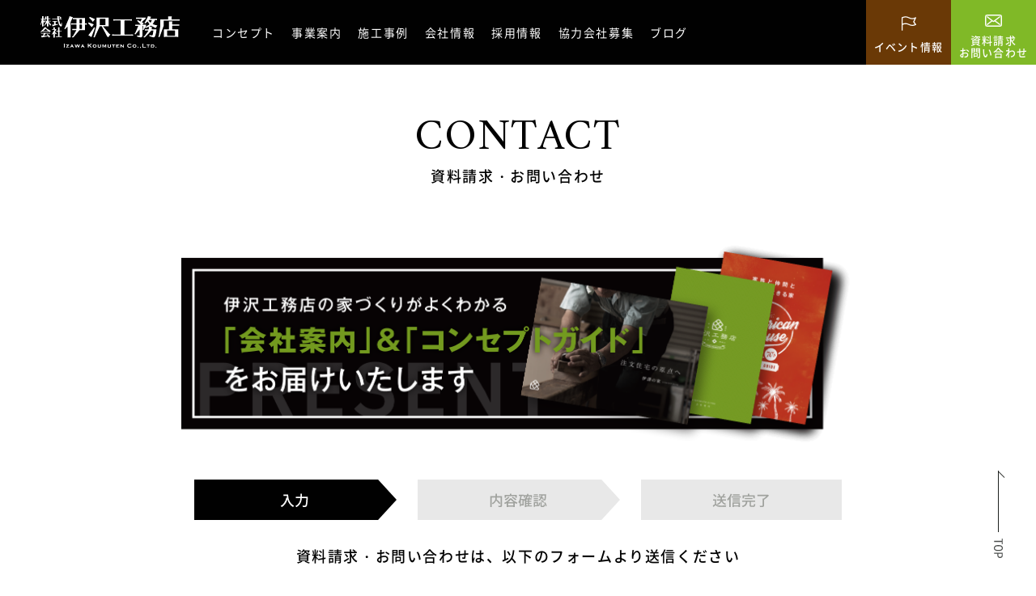

--- FILE ---
content_type: text/html; charset=UTF-8
request_url: http://izawa-koumuten.co.jp/contact/check/
body_size: 7597
content:



<!doctype html>
<html dir="ltr" lang="ja" prefix="og: https://ogp.me/ns#">

<head>
  <meta charset="utf-8">
  <meta http-equiv="X-UA-Compatible" content="IE=edge">
  <meta name="viewport" content="width=device-width, initial-scale=1.0">
  <meta name="format-detection" content="telephone=no">

  <!-- webfont -->
  <link rel="preload" as="font" href="http://izawa-koumuten.co.jp/izawa2021/wp-content/themes/1212/files/fonts/NotoSansJP-Regular.woff2" crossorigin>
  <link rel="preload" as="font" href="http://izawa-koumuten.co.jp/izawa2021/wp-content/themes/1212/files/fonts/NotoSansJP-Medium.woff2" crossorigin>
  <link rel="preload" as="font" href="http://izawa-koumuten.co.jp/izawa2021/wp-content/themes/1212/files/fonts/NotoSansJP-Bold.woff2" crossorigin>
  <link rel="preload" as="font" href="http://izawa-koumuten.co.jp/izawa2021/wp-content/themes/1212/files/fonts/NotoSerifCJKjp-Regular.min.woff2" crossorigin>
  <link rel="preload" as="font" href="http://izawa-koumuten.co.jp/izawa2021/wp-content/themes/1212/files/fonts/NotoSerifCJKjp-Medium.min.woff2" crossorigin>

  <!-- // favicon編 -->
  <link rel="icon" type="image/x-icon" href="http://izawa-koumuten.co.jp/izawa2021/wp-content/themes/1212/favicon.ico">
  <!-- // Web Clip編 -->
  <link rel="apple-touch-icon" sizes="180x180" href="http://izawa-koumuten.co.jp/izawa2021/wp-content/themes/1212/apple-touch-icon.png">

  <link rel="stylesheet" href="http://izawa-koumuten.co.jp/izawa2021/wp-content/themes/1212/files/css/common/reset.css">
  <link rel="stylesheet" href="http://izawa-koumuten.co.jp/izawa2021/wp-content/themes/1212/files/css/common/slick.css">
  <link rel="stylesheet" href="http://izawa-koumuten.co.jp/izawa2021/wp-content/themes/1212/files/css/common/common.css">
  <link rel="stylesheet" href="http://izawa-koumuten.co.jp/izawa2021/wp-content/themes/1212/files/css/common/header.css">
  <link rel="stylesheet" href="http://izawa-koumuten.co.jp/izawa2021/wp-content/themes/1212/files/css/common/footer.css">


  
  <title>お問い合わせ・資料請求-確認画面 | 大和市で新築注文住宅・リフォーム・防音工事なら伊沢工務店</title>

		<!-- All in One SEO 4.8.8 - aioseo.com -->
	<meta name="robots" content="max-image-preview:large" />
	<link rel="canonical" href="https://izawa-koumuten.co.jp/contact/check/" />
	<meta name="generator" content="All in One SEO (AIOSEO) 4.8.8" />

		<!-- Google tag (gtag.js) -->
<script async src="https://www.googletagmanager.com/gtag/js?id=AW-16590257577"></script>
<script>
  window.dataLayer = window.dataLayer || [];
  function gtag(){dataLayer.push(arguments);}
  gtag('js', new Date());

  gtag('config', 'AW-16590257577');
</script>
		<meta property="og:locale" content="ja_JP" />
		<meta property="og:site_name" content="大和市で新築注文住宅・リフォーム・防音工事なら伊沢工務店" />
		<meta property="og:type" content="article" />
		<meta property="og:title" content="お問い合わせ・資料請求-確認画面 | 大和市で新築注文住宅・リフォーム・防音工事なら伊沢工務店" />
		<meta property="og:url" content="https://izawa-koumuten.co.jp/contact/check/" />
		<meta property="article:published_time" content="2020-05-14T04:04:20+00:00" />
		<meta property="article:modified_time" content="2020-05-14T04:04:20+00:00" />
		<meta name="twitter:card" content="summary" />
		<meta name="twitter:title" content="お問い合わせ・資料請求-確認画面 | 大和市で新築注文住宅・リフォーム・防音工事なら伊沢工務店" />
		<script type="application/ld+json" class="aioseo-schema">
			{"@context":"https:\/\/schema.org","@graph":[{"@type":"BreadcrumbList","@id":"https:\/\/izawa-koumuten.co.jp\/contact\/check\/#breadcrumblist","itemListElement":[{"@type":"ListItem","@id":"https:\/\/izawa-koumuten.co.jp#listItem","position":1,"name":"\u30db\u30fc\u30e0","item":"https:\/\/izawa-koumuten.co.jp","nextItem":{"@type":"ListItem","@id":"https:\/\/izawa-koumuten.co.jp\/contact\/#listItem","name":"\u304a\u554f\u3044\u5408\u308f\u305b\u30fb\u8cc7\u6599\u8acb\u6c42"}},{"@type":"ListItem","@id":"https:\/\/izawa-koumuten.co.jp\/contact\/#listItem","position":2,"name":"\u304a\u554f\u3044\u5408\u308f\u305b\u30fb\u8cc7\u6599\u8acb\u6c42","item":"https:\/\/izawa-koumuten.co.jp\/contact\/","nextItem":{"@type":"ListItem","@id":"https:\/\/izawa-koumuten.co.jp\/contact\/check\/#listItem","name":"\u304a\u554f\u3044\u5408\u308f\u305b\u30fb\u8cc7\u6599\u8acb\u6c42-\u78ba\u8a8d\u753b\u9762"},"previousItem":{"@type":"ListItem","@id":"https:\/\/izawa-koumuten.co.jp#listItem","name":"\u30db\u30fc\u30e0"}},{"@type":"ListItem","@id":"https:\/\/izawa-koumuten.co.jp\/contact\/check\/#listItem","position":3,"name":"\u304a\u554f\u3044\u5408\u308f\u305b\u30fb\u8cc7\u6599\u8acb\u6c42-\u78ba\u8a8d\u753b\u9762","previousItem":{"@type":"ListItem","@id":"https:\/\/izawa-koumuten.co.jp\/contact\/#listItem","name":"\u304a\u554f\u3044\u5408\u308f\u305b\u30fb\u8cc7\u6599\u8acb\u6c42"}}]},{"@type":"Organization","@id":"https:\/\/izawa-koumuten.co.jp\/#organization","name":"\u682a\u5f0f\u4f1a\u793e\u4f0a\u6ca2\u5de5\u52d9\u5e97","description":"\u5927\u548c\u5e02\u3067\u65b0\u7bc9\u6ce8\u6587\u4f4f\u5b85\u30fb\u30ea\u30d5\u30a9\u30fc\u30e0\u30fb\u9632\u97f3\u5de5\u4e8b\u306a\u3089\u4f0a\u6ca2\u5de5\u52d9\u5e97","url":"https:\/\/izawa-koumuten.co.jp\/"},{"@type":"WebPage","@id":"https:\/\/izawa-koumuten.co.jp\/contact\/check\/#webpage","url":"https:\/\/izawa-koumuten.co.jp\/contact\/check\/","name":"\u304a\u554f\u3044\u5408\u308f\u305b\u30fb\u8cc7\u6599\u8acb\u6c42-\u78ba\u8a8d\u753b\u9762 | \u5927\u548c\u5e02\u3067\u65b0\u7bc9\u6ce8\u6587\u4f4f\u5b85\u30fb\u30ea\u30d5\u30a9\u30fc\u30e0\u30fb\u9632\u97f3\u5de5\u4e8b\u306a\u3089\u4f0a\u6ca2\u5de5\u52d9\u5e97","inLanguage":"ja","isPartOf":{"@id":"https:\/\/izawa-koumuten.co.jp\/#website"},"breadcrumb":{"@id":"https:\/\/izawa-koumuten.co.jp\/contact\/check\/#breadcrumblist"},"datePublished":"2020-05-14T13:04:20+09:00","dateModified":"2020-05-14T13:04:20+09:00"},{"@type":"WebSite","@id":"https:\/\/izawa-koumuten.co.jp\/#website","url":"https:\/\/izawa-koumuten.co.jp\/","name":"\u5927\u548c\u5e02\u3067\u65b0\u7bc9\u6ce8\u6587\u4f4f\u5b85\u30fb\u30ea\u30d5\u30a9\u30fc\u30e0\u30fb\u9632\u97f3\u5de5\u4e8b\u306a\u3089\u4f0a\u6ca2\u5de5\u52d9\u5e97","description":"\u5927\u548c\u5e02\u3067\u65b0\u7bc9\u6ce8\u6587\u4f4f\u5b85\u30fb\u30ea\u30d5\u30a9\u30fc\u30e0\u30fb\u9632\u97f3\u5de5\u4e8b\u306a\u3089\u4f0a\u6ca2\u5de5\u52d9\u5e97","inLanguage":"ja","publisher":{"@id":"https:\/\/izawa-koumuten.co.jp\/#organization"}}]}
		</script>
		<!-- All in One SEO -->

<link rel="alternate" title="oEmbed (JSON)" type="application/json+oembed" href="https://izawa-koumuten.co.jp/wp-json/oembed/1.0/embed?url=https%3A%2F%2Fizawa-koumuten.co.jp%2Fcontact%2Fcheck%2F" />
<link rel="alternate" title="oEmbed (XML)" type="text/xml+oembed" href="https://izawa-koumuten.co.jp/wp-json/oembed/1.0/embed?url=https%3A%2F%2Fizawa-koumuten.co.jp%2Fcontact%2Fcheck%2F&#038;format=xml" />
<style id='wp-img-auto-sizes-contain-inline-css' type='text/css'>
img:is([sizes=auto i],[sizes^="auto," i]){contain-intrinsic-size:3000px 1500px}
/*# sourceURL=wp-img-auto-sizes-contain-inline-css */
</style>
<link rel='stylesheet' id='css1-css' href='http://izawa-koumuten.co.jp/izawa2021/wp-content/themes/1212/files/css/form/form.css?ver=6.9' type='text/css' media='' />
<style id='wp-block-library-inline-css' type='text/css'>
:root{--wp-block-synced-color:#7a00df;--wp-block-synced-color--rgb:122,0,223;--wp-bound-block-color:var(--wp-block-synced-color);--wp-editor-canvas-background:#ddd;--wp-admin-theme-color:#007cba;--wp-admin-theme-color--rgb:0,124,186;--wp-admin-theme-color-darker-10:#006ba1;--wp-admin-theme-color-darker-10--rgb:0,107,160.5;--wp-admin-theme-color-darker-20:#005a87;--wp-admin-theme-color-darker-20--rgb:0,90,135;--wp-admin-border-width-focus:2px}@media (min-resolution:192dpi){:root{--wp-admin-border-width-focus:1.5px}}.wp-element-button{cursor:pointer}:root .has-very-light-gray-background-color{background-color:#eee}:root .has-very-dark-gray-background-color{background-color:#313131}:root .has-very-light-gray-color{color:#eee}:root .has-very-dark-gray-color{color:#313131}:root .has-vivid-green-cyan-to-vivid-cyan-blue-gradient-background{background:linear-gradient(135deg,#00d084,#0693e3)}:root .has-purple-crush-gradient-background{background:linear-gradient(135deg,#34e2e4,#4721fb 50%,#ab1dfe)}:root .has-hazy-dawn-gradient-background{background:linear-gradient(135deg,#faaca8,#dad0ec)}:root .has-subdued-olive-gradient-background{background:linear-gradient(135deg,#fafae1,#67a671)}:root .has-atomic-cream-gradient-background{background:linear-gradient(135deg,#fdd79a,#004a59)}:root .has-nightshade-gradient-background{background:linear-gradient(135deg,#330968,#31cdcf)}:root .has-midnight-gradient-background{background:linear-gradient(135deg,#020381,#2874fc)}:root{--wp--preset--font-size--normal:16px;--wp--preset--font-size--huge:42px}.has-regular-font-size{font-size:1em}.has-larger-font-size{font-size:2.625em}.has-normal-font-size{font-size:var(--wp--preset--font-size--normal)}.has-huge-font-size{font-size:var(--wp--preset--font-size--huge)}.has-text-align-center{text-align:center}.has-text-align-left{text-align:left}.has-text-align-right{text-align:right}.has-fit-text{white-space:nowrap!important}#end-resizable-editor-section{display:none}.aligncenter{clear:both}.items-justified-left{justify-content:flex-start}.items-justified-center{justify-content:center}.items-justified-right{justify-content:flex-end}.items-justified-space-between{justify-content:space-between}.screen-reader-text{border:0;clip-path:inset(50%);height:1px;margin:-1px;overflow:hidden;padding:0;position:absolute;width:1px;word-wrap:normal!important}.screen-reader-text:focus{background-color:#ddd;clip-path:none;color:#444;display:block;font-size:1em;height:auto;left:5px;line-height:normal;padding:15px 23px 14px;text-decoration:none;top:5px;width:auto;z-index:100000}html :where(.has-border-color){border-style:solid}html :where([style*=border-top-color]){border-top-style:solid}html :where([style*=border-right-color]){border-right-style:solid}html :where([style*=border-bottom-color]){border-bottom-style:solid}html :where([style*=border-left-color]){border-left-style:solid}html :where([style*=border-width]){border-style:solid}html :where([style*=border-top-width]){border-top-style:solid}html :where([style*=border-right-width]){border-right-style:solid}html :where([style*=border-bottom-width]){border-bottom-style:solid}html :where([style*=border-left-width]){border-left-style:solid}html :where(img[class*=wp-image-]){height:auto;max-width:100%}:where(figure){margin:0 0 1em}html :where(.is-position-sticky){--wp-admin--admin-bar--position-offset:var(--wp-admin--admin-bar--height,0px)}@media screen and (max-width:600px){html :where(.is-position-sticky){--wp-admin--admin-bar--position-offset:0px}}

/*# sourceURL=wp-block-library-inline-css */
</style><style id='global-styles-inline-css' type='text/css'>
:root{--wp--preset--aspect-ratio--square: 1;--wp--preset--aspect-ratio--4-3: 4/3;--wp--preset--aspect-ratio--3-4: 3/4;--wp--preset--aspect-ratio--3-2: 3/2;--wp--preset--aspect-ratio--2-3: 2/3;--wp--preset--aspect-ratio--16-9: 16/9;--wp--preset--aspect-ratio--9-16: 9/16;--wp--preset--color--black: #000000;--wp--preset--color--cyan-bluish-gray: #abb8c3;--wp--preset--color--white: #ffffff;--wp--preset--color--pale-pink: #f78da7;--wp--preset--color--vivid-red: #cf2e2e;--wp--preset--color--luminous-vivid-orange: #ff6900;--wp--preset--color--luminous-vivid-amber: #fcb900;--wp--preset--color--light-green-cyan: #7bdcb5;--wp--preset--color--vivid-green-cyan: #00d084;--wp--preset--color--pale-cyan-blue: #8ed1fc;--wp--preset--color--vivid-cyan-blue: #0693e3;--wp--preset--color--vivid-purple: #9b51e0;--wp--preset--gradient--vivid-cyan-blue-to-vivid-purple: linear-gradient(135deg,rgb(6,147,227) 0%,rgb(155,81,224) 100%);--wp--preset--gradient--light-green-cyan-to-vivid-green-cyan: linear-gradient(135deg,rgb(122,220,180) 0%,rgb(0,208,130) 100%);--wp--preset--gradient--luminous-vivid-amber-to-luminous-vivid-orange: linear-gradient(135deg,rgb(252,185,0) 0%,rgb(255,105,0) 100%);--wp--preset--gradient--luminous-vivid-orange-to-vivid-red: linear-gradient(135deg,rgb(255,105,0) 0%,rgb(207,46,46) 100%);--wp--preset--gradient--very-light-gray-to-cyan-bluish-gray: linear-gradient(135deg,rgb(238,238,238) 0%,rgb(169,184,195) 100%);--wp--preset--gradient--cool-to-warm-spectrum: linear-gradient(135deg,rgb(74,234,220) 0%,rgb(151,120,209) 20%,rgb(207,42,186) 40%,rgb(238,44,130) 60%,rgb(251,105,98) 80%,rgb(254,248,76) 100%);--wp--preset--gradient--blush-light-purple: linear-gradient(135deg,rgb(255,206,236) 0%,rgb(152,150,240) 100%);--wp--preset--gradient--blush-bordeaux: linear-gradient(135deg,rgb(254,205,165) 0%,rgb(254,45,45) 50%,rgb(107,0,62) 100%);--wp--preset--gradient--luminous-dusk: linear-gradient(135deg,rgb(255,203,112) 0%,rgb(199,81,192) 50%,rgb(65,88,208) 100%);--wp--preset--gradient--pale-ocean: linear-gradient(135deg,rgb(255,245,203) 0%,rgb(182,227,212) 50%,rgb(51,167,181) 100%);--wp--preset--gradient--electric-grass: linear-gradient(135deg,rgb(202,248,128) 0%,rgb(113,206,126) 100%);--wp--preset--gradient--midnight: linear-gradient(135deg,rgb(2,3,129) 0%,rgb(40,116,252) 100%);--wp--preset--font-size--small: 13px;--wp--preset--font-size--medium: 20px;--wp--preset--font-size--large: 36px;--wp--preset--font-size--x-large: 42px;--wp--preset--spacing--20: 0.44rem;--wp--preset--spacing--30: 0.67rem;--wp--preset--spacing--40: 1rem;--wp--preset--spacing--50: 1.5rem;--wp--preset--spacing--60: 2.25rem;--wp--preset--spacing--70: 3.38rem;--wp--preset--spacing--80: 5.06rem;--wp--preset--shadow--natural: 6px 6px 9px rgba(0, 0, 0, 0.2);--wp--preset--shadow--deep: 12px 12px 50px rgba(0, 0, 0, 0.4);--wp--preset--shadow--sharp: 6px 6px 0px rgba(0, 0, 0, 0.2);--wp--preset--shadow--outlined: 6px 6px 0px -3px rgb(255, 255, 255), 6px 6px rgb(0, 0, 0);--wp--preset--shadow--crisp: 6px 6px 0px rgb(0, 0, 0);}:where(.is-layout-flex){gap: 0.5em;}:where(.is-layout-grid){gap: 0.5em;}body .is-layout-flex{display: flex;}.is-layout-flex{flex-wrap: wrap;align-items: center;}.is-layout-flex > :is(*, div){margin: 0;}body .is-layout-grid{display: grid;}.is-layout-grid > :is(*, div){margin: 0;}:where(.wp-block-columns.is-layout-flex){gap: 2em;}:where(.wp-block-columns.is-layout-grid){gap: 2em;}:where(.wp-block-post-template.is-layout-flex){gap: 1.25em;}:where(.wp-block-post-template.is-layout-grid){gap: 1.25em;}.has-black-color{color: var(--wp--preset--color--black) !important;}.has-cyan-bluish-gray-color{color: var(--wp--preset--color--cyan-bluish-gray) !important;}.has-white-color{color: var(--wp--preset--color--white) !important;}.has-pale-pink-color{color: var(--wp--preset--color--pale-pink) !important;}.has-vivid-red-color{color: var(--wp--preset--color--vivid-red) !important;}.has-luminous-vivid-orange-color{color: var(--wp--preset--color--luminous-vivid-orange) !important;}.has-luminous-vivid-amber-color{color: var(--wp--preset--color--luminous-vivid-amber) !important;}.has-light-green-cyan-color{color: var(--wp--preset--color--light-green-cyan) !important;}.has-vivid-green-cyan-color{color: var(--wp--preset--color--vivid-green-cyan) !important;}.has-pale-cyan-blue-color{color: var(--wp--preset--color--pale-cyan-blue) !important;}.has-vivid-cyan-blue-color{color: var(--wp--preset--color--vivid-cyan-blue) !important;}.has-vivid-purple-color{color: var(--wp--preset--color--vivid-purple) !important;}.has-black-background-color{background-color: var(--wp--preset--color--black) !important;}.has-cyan-bluish-gray-background-color{background-color: var(--wp--preset--color--cyan-bluish-gray) !important;}.has-white-background-color{background-color: var(--wp--preset--color--white) !important;}.has-pale-pink-background-color{background-color: var(--wp--preset--color--pale-pink) !important;}.has-vivid-red-background-color{background-color: var(--wp--preset--color--vivid-red) !important;}.has-luminous-vivid-orange-background-color{background-color: var(--wp--preset--color--luminous-vivid-orange) !important;}.has-luminous-vivid-amber-background-color{background-color: var(--wp--preset--color--luminous-vivid-amber) !important;}.has-light-green-cyan-background-color{background-color: var(--wp--preset--color--light-green-cyan) !important;}.has-vivid-green-cyan-background-color{background-color: var(--wp--preset--color--vivid-green-cyan) !important;}.has-pale-cyan-blue-background-color{background-color: var(--wp--preset--color--pale-cyan-blue) !important;}.has-vivid-cyan-blue-background-color{background-color: var(--wp--preset--color--vivid-cyan-blue) !important;}.has-vivid-purple-background-color{background-color: var(--wp--preset--color--vivid-purple) !important;}.has-black-border-color{border-color: var(--wp--preset--color--black) !important;}.has-cyan-bluish-gray-border-color{border-color: var(--wp--preset--color--cyan-bluish-gray) !important;}.has-white-border-color{border-color: var(--wp--preset--color--white) !important;}.has-pale-pink-border-color{border-color: var(--wp--preset--color--pale-pink) !important;}.has-vivid-red-border-color{border-color: var(--wp--preset--color--vivid-red) !important;}.has-luminous-vivid-orange-border-color{border-color: var(--wp--preset--color--luminous-vivid-orange) !important;}.has-luminous-vivid-amber-border-color{border-color: var(--wp--preset--color--luminous-vivid-amber) !important;}.has-light-green-cyan-border-color{border-color: var(--wp--preset--color--light-green-cyan) !important;}.has-vivid-green-cyan-border-color{border-color: var(--wp--preset--color--vivid-green-cyan) !important;}.has-pale-cyan-blue-border-color{border-color: var(--wp--preset--color--pale-cyan-blue) !important;}.has-vivid-cyan-blue-border-color{border-color: var(--wp--preset--color--vivid-cyan-blue) !important;}.has-vivid-purple-border-color{border-color: var(--wp--preset--color--vivid-purple) !important;}.has-vivid-cyan-blue-to-vivid-purple-gradient-background{background: var(--wp--preset--gradient--vivid-cyan-blue-to-vivid-purple) !important;}.has-light-green-cyan-to-vivid-green-cyan-gradient-background{background: var(--wp--preset--gradient--light-green-cyan-to-vivid-green-cyan) !important;}.has-luminous-vivid-amber-to-luminous-vivid-orange-gradient-background{background: var(--wp--preset--gradient--luminous-vivid-amber-to-luminous-vivid-orange) !important;}.has-luminous-vivid-orange-to-vivid-red-gradient-background{background: var(--wp--preset--gradient--luminous-vivid-orange-to-vivid-red) !important;}.has-very-light-gray-to-cyan-bluish-gray-gradient-background{background: var(--wp--preset--gradient--very-light-gray-to-cyan-bluish-gray) !important;}.has-cool-to-warm-spectrum-gradient-background{background: var(--wp--preset--gradient--cool-to-warm-spectrum) !important;}.has-blush-light-purple-gradient-background{background: var(--wp--preset--gradient--blush-light-purple) !important;}.has-blush-bordeaux-gradient-background{background: var(--wp--preset--gradient--blush-bordeaux) !important;}.has-luminous-dusk-gradient-background{background: var(--wp--preset--gradient--luminous-dusk) !important;}.has-pale-ocean-gradient-background{background: var(--wp--preset--gradient--pale-ocean) !important;}.has-electric-grass-gradient-background{background: var(--wp--preset--gradient--electric-grass) !important;}.has-midnight-gradient-background{background: var(--wp--preset--gradient--midnight) !important;}.has-small-font-size{font-size: var(--wp--preset--font-size--small) !important;}.has-medium-font-size{font-size: var(--wp--preset--font-size--medium) !important;}.has-large-font-size{font-size: var(--wp--preset--font-size--large) !important;}.has-x-large-font-size{font-size: var(--wp--preset--font-size--x-large) !important;}
/*# sourceURL=global-styles-inline-css */
</style>

<style id='classic-theme-styles-inline-css' type='text/css'>
/*! This file is auto-generated */
.wp-block-button__link{color:#fff;background-color:#32373c;border-radius:9999px;box-shadow:none;text-decoration:none;padding:calc(.667em + 2px) calc(1.333em + 2px);font-size:1.125em}.wp-block-file__button{background:#32373c;color:#fff;text-decoration:none}
/*# sourceURL=/wp-includes/css/classic-themes.min.css */
</style>
<link rel="https://api.w.org/" href="https://izawa-koumuten.co.jp/wp-json/" /><link rel="alternate" title="JSON" type="application/json" href="https://izawa-koumuten.co.jp/wp-json/wp/v2/pages/497" /><link rel='shortlink' href='https://izawa-koumuten.co.jp/?p=497' />

  <!-- Google Tag Manager -->
  <script>(function(w,d,s,l,i){w[l]=w[l]||[];w[l].push({'gtm.start':
  new Date().getTime(),event:'gtm.js'});var f=d.getElementsByTagName(s)[0],
  j=d.createElement(s),dl=l!='dataLayer'?'&l='+l:'';j.async=true;j.src=
  'https://www.googletagmanager.com/gtm.js?id='+i+dl;f.parentNode.insertBefore(j,f);
  })(window,document,'script','dataLayer','GTM-K52XQGJ');</script>
  <!-- End Google Tag Manager -->
<meta name="google-site-verification" content="MZbWsjjLSE-QQjpIrXSH_rfdJP9O6YPuE0LQZ2FXARI" />
	<!-- Google tag (gtag.js) -->
<script async src="https://www.googletagmanager.com/gtag/js?id=AW-16590257577"></script>
<script>
  window.dataLayer = window.dataLayer || [];
  function gtag(){dataLayer.push(arguments);}
  gtag('js', new Date());

  gtag('config', 'AW-16590257577');
</script>
<link rel='stylesheet' id='mw-wp-form-css' href='http://izawa-koumuten.co.jp/izawa2021/wp-content/plugins/mw-wp-form/css/style.css?ver=6.9' type='text/css' media='all' />
</head>


<body id="pageTop" class="wp-singular page-template page-template-page-templates page-template-page-contact page-template-page-templatespage-contact-php page page-id-497 page-child parent-pageid-495 wp-theme-1212 check">
  <!-- Google Tag Manager (noscript) -->
  <noscript><iframe src="https://www.googletagmanager.com/ns.html?id=GTM-K52XQGJ"
  height="0" width="0" style="display:none;visibility:hidden"></iframe></noscript>
  <!-- End Google Tag Manager (noscript) -->
  
  <!-- ヘッダーエリア -->
  <header id="head" class="head">
    <div class="inner">
      <div class="siteID">          <a href="https://izawa-koumuten.co.jp/">
            <img src="http://izawa-koumuten.co.jp/izawa2021/wp-content/themes/1212/files/img/common/site_id_w.svg" alt="株式会社伊沢工務店">
          </a>
          </div>  <nav class="gNav" ontouchstart="">
    <ul class="ul1">
      <li class="li1">
        <a href="https://izawa-koumuten.co.jp/concept/" class="link1">コンセプト</a>
      </li>
      <li class="li1">
        <dl class="dl1 drawerNav">
          <dt class="link1">事業案内</dt>
          <dd class="subNav">
            <ul class="ul2">
              <li class="li2"><a href="https://izawa-koumuten.co.jp/feature01/">住宅事業</a></li>
              <li class="li2"><a href="https://izawa-koumuten.co.jp/feature02/">商品ラインナップ</a></li>
              <li class="li2"><a href="https://izawa-koumuten.co.jp/feature04/">不動産事業</a></li>
              <li class="li2"><a href="https://izawa-koumuten.co.jp/feature03/">防音・公共事業</a></li>
            </ul>
          </dd>
        </dl>
      </li>
      <li class="li1">
        <dl class="dl1 drawerNav">
          <dt class="link1">施工事例</dt>
          <dd class="subNav">
            <ul class="ul2">
              <li class="li2"><a href="https://izawa-koumuten.co.jp/works/">全ての事例</a></li>
              <li class="li2"><a href="https://izawa-koumuten.co.jp/works_tag/cat8/">注文住宅</a></li>
              <li class="li2"><a href="https://izawa-koumuten.co.jp/works_tag/cat10/">分譲住宅</a></li>
              <li class="li2"><a href="https://izawa-koumuten.co.jp/works_tag/cat13/">リフォーム</a></li>
              <li class="li2"><a href="https://izawa-koumuten.co.jp/works_tag/cat14/">リフォーム再販売</a></li>
            </ul>
          </dd>
        </dl>
      </li>
      <!-- <li class="li1">
        <a href="https://izawa-koumuten.co.jp/works/" class="link1">施工事例</a>
      </li> -->
      <li class="li1">
        <dl class="dl1 drawerNav">
          <dt class="link1">会社情報</dt>
          <dd class="subNav">
            <ul class="ul2">
              <li class="li2"><a href="https://izawa-koumuten.co.jp/staff/">スタッフ紹介</a></li>
              <li class="li2"><a href="https://izawa-koumuten.co.jp/profile/">会社概要・アクセス</a></li>
            </ul>
          </dd>
        </dl>
      </li>
      <li class="li1">
        <a href="https://izawa-koumuten.co.jp/recruit/" class="link1">採用情報</a>
      </li>
      <li class="li1">
        <a href="https://izawa-koumuten.co.jp/partnership/" class="link1">協力会社募集</a>
      </li>
      <li class="li1"><a href="https://izawa-koumuten.co.jp/blog/" class="link1">ブログ</a></li>
      <li class="li1 nonePC"><a href="https://izawa-koumuten.co.jp/news/" class="link1">ニュース</a></li>
    </ul>
    <ul class="h_conversionSP nonePC">
      <li class="li1"><a href="https://izawa-koumuten.co.jp/event/"><span class="in">イベント情報</span></a></li>
      <li class="li2"><a href="https://izawa-koumuten.co.jp/contact/"><span class="in">資料請求・お問い合わせ</span></a></li>
    </ul>
    <div class="privacyLink nonePC"><a href="https://izawa-koumuten.co.jp/privacy/">プライバシーポリシー</a></div>
  </nav>
  <div class="toggleBtn nonePC">
    <p><span></span></p>
  </div>
  </div>
  </header>
  <ul class="h_conversion noneSP">
    <li class="li1 nonePC linkNonePC"><a href="tel:046-274-1199"></a></li>
      <li class="li2"><a href="https://izawa-koumuten.co.jp/event/"><span class="in">イベント情報</span></a></li>
      <li class="li3"><a href="https://izawa-koumuten.co.jp/contact/"><span class="in">資料請求<br>お問い合わせ</span></a></li>
  </ul>
  <ul class="h_conversion nonePC">
    <li class="li1 nonePC linkNonePC"><a href="tel:046-274-1199"></a></li>
    <li class="li2"><a href="https://izawa-koumuten.co.jp/event/"><span class="in">イベント情報</span></a></li>
    <li class="li3"><a href="https://izawa-koumuten.co.jp/contact/"><span class="in">資料請求<br>お問い合わせ</span></a></li>
  </ul>

  <!-- /ヘッダーエリア -->


  <main id="main" class="main">
<!-- アイキャッチ -->
<div class="icatchWrap typeD">
  <div class="titleBox">
    <h1 class="icatchTitle1 w_title01">
      <span class="t1 amiri">CONTACT</span>
      <span class="t2">資料請求・お問い合わせ</span>
    </h1>
  </div>
</div>
<!-- /アイキャッチ -->


<div class="sectionInner type4">
  <div class="formFlow">
    <!-- /.formFlow -->
  </div>
    
  		<script type="text/javascript">
		window.location = "https://izawa-koumuten.co.jp/contact/";
		</script>
		<div id="mw_wp_form_mw-wp-form-494" class="mw_wp_form mw_wp_form_direct_access_error">
				このページには直接アクセスできません。<br />
			<!-- end .mw_wp_form --></div>

  <div class="formDescription type02">
    <p class="formText">お電話でのお問い合わせはこちら</p>
    <p class="formTel amiri">
      <span><a href="tel:046-274-1199" class="linkNonePC">046-274-1199</a></span>
    </p>
    <div class="formContact">
      <dl>
        <dt>営業時間</dt>
        <dd>9:00～18:00</dd>
      </dl>
      <dl>
        <dt>定休日</dt>
        <dd>毎週水曜・日曜</dd>
      </dl>
      <!-- /.formContact -->
    </div>
    <!-- /.formDescription -->
  </div>


  <!-- /.sectionInner -->
</div>




</main>


<!-- フッターエリア -->
<footer id="foot" class="foot">
  <a href="#pageTop" class="scrollTop noneSP">
    <div class="scrollImg"><img src="http://izawa-koumuten.co.jp/izawa2021/wp-content/themes/1212/files/img/common/scrolltop.svg" alt="SCROLL TOP"></div>
  </a>

    <nav class="fNav noneSP">
    <div class="in in1">
      <ul class="ul1">
        <li class="li1"><a href="https://izawa-koumuten.co.jp/">ホーム</a></li>
        <li class="li1"><a href="https://izawa-koumuten.co.jp/concept/">コンセプト</a></li>
      </ul>
    </div>
    <div class="in in2">
      <div class="tit1">事業案内</div>
      <ul class="ul1">
        <li class="li1"><a href="https://izawa-koumuten.co.jp/feature01/">住宅事業</a></li>
        <li class="li1"><a href="https://izawa-koumuten.co.jp/feature02/">商品ラインナップ</a></li>
        <li class="li1"><a href="https://izawa-koumuten.co.jp/feature04/">不動産事業</a></li>
        <li class="li1"><a href="https://izawa-koumuten.co.jp/feature03/">防音・公共事業</a></li>
      </ul>
    </div>
    <div class="in in3">
      <div class="tit1">施工実績</div>
      <ul class="ul1">
        <li class="li1"><a href="https://izawa-koumuten.co.jp/works/">施工事例</a></li>
      </ul>
    </div>
    <div class="in in4">
      <div class="tit1">会社情報</div>
      <ul class="ul1">
        <li class="li1"><a href="https://izawa-koumuten.co.jp/staff/">スタッフ紹介</a></li>
        <li class="li1"><a href="https://izawa-koumuten.co.jp/profile/">会社概要・アクセス</a></li>
      </ul>
    </div>
    <div class="in in5">
      <ul class="ul1">
        <li class="li1"><a href="https://izawa-koumuten.co.jp/recruit/">採用情報</a></li>
        <li class="li1"><a href="https://izawa-koumuten.co.jp/partnership/">協力会社募集</a></li>
      </ul>
    </div>
    <div class="in in5">
      <ul class="ul1">
        <li class="li1"><a href="https://izawa-koumuten.co.jp/event/">イベント情報</a></li>
        <li class="li1"><a href="https://izawa-koumuten.co.jp/news/">ニュース</a></li>
        <li class="li1"><a href="https://izawa-koumuten.co.jp/blog/">ブログ</a></li>
        <li class="li1"><a href="https://izawa-koumuten.co.jp/privacy/">プライバシーポリシー</a></li>
      </ul>
    </div>
  </nav>
  <div class="fBox1">
    <div class="fLogo"><a href="https://izawa-koumuten.co.jp/"><img src="http://izawa-koumuten.co.jp/izawa2021/wp-content/themes/1212/files/img/common/site_id.svg" alt="株式会社伊沢工務店"></a></div>
    <div class="fTitle"></div>
    <div class="fAddress">
      <span class="s1">〒242-0003</span><span class="noneSP"> </span>
      <span class="s2">神奈川県大和市林間1丁目3番13号</span>
      <span class="s3">Tel.046-274-1199　Fax.046-275-2230</span>
    </div>
  </div>
  <div class="fBox2">
    <ul class="f_contact">
      <li class="li1"><a href="tel:046-274-1199" class="linkNonePC"><span class="in">046-274-1199</span></a><span class="hours">営業時間／9：00〜18：00<br>定休日／毎週水曜・日曜</span></li>
      <li class="li2"><a href="https://izawa-koumuten.co.jp/contact/"><span class="in">メールでのお問い合わせ</span></a></li>
    </ul>
  </div>
  <div class="fBox3">
    <div class="in">
      <ul class="snsList">
        <li class="li1"><a href="https://www.instagram.com/izawa.koumuten/" target="_blank"><img src="http://izawa-koumuten.co.jp/izawa2021/wp-content/themes/1212/files/img/common/ico_sns03.svg" alt="instagram"></a></li>
      </ul>
      <div class="cRight serif">Copyrights © IZAWA KOUMUTEN Co.,Ltd. all rights reserved.</div>
    </div>
  </div>
</footer>
<!-- /フッターエリア -->

<script src="http://izawa-koumuten.co.jp/izawa2021/wp-content/themes/1212/files/js/common/jquery-3.3.1.min.js"></script>

<script>
  var userAgent = window.navigator.userAgent.toLowerCase();

  $(function() {
    if (userAgent.indexOf('msie') != -1 || userAgent.indexOf('trident') != -1) {
      $('body').append('<script src=\'http://izawa-koumuten.co.jp/izawa2021/wp-content/themes/1212/files/js/common/picturefill.min.js\' async>');
    }
  });
</script>

<script src="http://izawa-koumuten.co.jp/izawa2021/wp-content/themes/1212/files/js/common/slick.min.js"></script>
<script src="http://izawa-koumuten.co.jp/izawa2021/wp-content/themes/1212/files/js/common/common.js"></script>





<script type="speculationrules">
{"prefetch":[{"source":"document","where":{"and":[{"href_matches":"/*"},{"not":{"href_matches":["/izawa2021/wp-*.php","/izawa2021/wp-admin/*","/izawa2021/wp-content/uploads/*","/izawa2021/wp-content/*","/izawa2021/wp-content/plugins/*","/izawa2021/wp-content/themes/1212/*","/*\\?(.+)"]}},{"not":{"selector_matches":"a[rel~=\"nofollow\"]"}},{"not":{"selector_matches":".no-prefetch, .no-prefetch a"}}]},"eagerness":"conservative"}]}
</script>
<script type="text/javascript" src="http://izawa-koumuten.co.jp/izawa2021/wp-includes/js/jquery/jquery.min.js?ver=3.7.1" id="jquery-core-js"></script>
<script type="text/javascript" src="http://izawa-koumuten.co.jp/izawa2021/wp-includes/js/jquery/jquery-migrate.min.js?ver=3.4.1" id="jquery-migrate-js"></script>
<script type="text/javascript" src="http://izawa-koumuten.co.jp/izawa2021/wp-content/plugins/mw-wp-form/js/form.js?ver=6.9" id="mw-wp-form-js"></script>
</body>

</html>


--- FILE ---
content_type: text/html; charset=UTF-8
request_url: https://izawa-koumuten.co.jp/contact/
body_size: 10082
content:



<!doctype html>
<html dir="ltr" lang="ja" prefix="og: https://ogp.me/ns#">

<head>
  <meta charset="utf-8">
  <meta http-equiv="X-UA-Compatible" content="IE=edge">
  <meta name="viewport" content="width=device-width, initial-scale=1.0">
  <meta name="format-detection" content="telephone=no">

  <!-- webfont -->
  <link rel="preload" as="font" href="https://izawa-koumuten.co.jp/izawa2021/wp-content/themes/1212/files/fonts/NotoSansJP-Regular.woff2" crossorigin>
  <link rel="preload" as="font" href="https://izawa-koumuten.co.jp/izawa2021/wp-content/themes/1212/files/fonts/NotoSansJP-Medium.woff2" crossorigin>
  <link rel="preload" as="font" href="https://izawa-koumuten.co.jp/izawa2021/wp-content/themes/1212/files/fonts/NotoSansJP-Bold.woff2" crossorigin>
  <link rel="preload" as="font" href="https://izawa-koumuten.co.jp/izawa2021/wp-content/themes/1212/files/fonts/NotoSerifCJKjp-Regular.min.woff2" crossorigin>
  <link rel="preload" as="font" href="https://izawa-koumuten.co.jp/izawa2021/wp-content/themes/1212/files/fonts/NotoSerifCJKjp-Medium.min.woff2" crossorigin>

  <!-- // favicon編 -->
  <link rel="icon" type="image/x-icon" href="https://izawa-koumuten.co.jp/izawa2021/wp-content/themes/1212/favicon.ico">
  <!-- // Web Clip編 -->
  <link rel="apple-touch-icon" sizes="180x180" href="https://izawa-koumuten.co.jp/izawa2021/wp-content/themes/1212/apple-touch-icon.png">

  <link rel="stylesheet" href="https://izawa-koumuten.co.jp/izawa2021/wp-content/themes/1212/files/css/common/reset.css">
  <link rel="stylesheet" href="https://izawa-koumuten.co.jp/izawa2021/wp-content/themes/1212/files/css/common/slick.css">
  <link rel="stylesheet" href="https://izawa-koumuten.co.jp/izawa2021/wp-content/themes/1212/files/css/common/common.css">
  <link rel="stylesheet" href="https://izawa-koumuten.co.jp/izawa2021/wp-content/themes/1212/files/css/common/header.css">
  <link rel="stylesheet" href="https://izawa-koumuten.co.jp/izawa2021/wp-content/themes/1212/files/css/common/footer.css">


  
  <title>お問い合わせ・資料請求 | 大和市で新築注文住宅・リフォーム・防音工事なら伊沢工務店</title>

		<!-- All in One SEO 4.8.8 - aioseo.com -->
	<meta name="description" content="新築注文住宅やリフォーム、防音工事などさらに詳しく知りたいという方や、採用・協力会社募集に関するお問い合わせ、ご意見ご要望のある方はこちらからお問い合わせください。" />
	<meta name="robots" content="max-image-preview:large" />
	<link rel="canonical" href="https://izawa-koumuten.co.jp/contact/" />
	<meta name="generator" content="All in One SEO (AIOSEO) 4.8.8" />

		<!-- Google tag (gtag.js) -->
<script async src="https://www.googletagmanager.com/gtag/js?id=AW-16590257577"></script>
<script>
  window.dataLayer = window.dataLayer || [];
  function gtag(){dataLayer.push(arguments);}
  gtag('js', new Date());

  gtag('config', 'AW-16590257577');
</script>
		<meta property="og:locale" content="ja_JP" />
		<meta property="og:site_name" content="大和市で新築注文住宅・リフォーム・防音工事なら伊沢工務店" />
		<meta property="og:type" content="article" />
		<meta property="og:title" content="お問い合わせ・資料請求 | 大和市で新築注文住宅・リフォーム・防音工事なら伊沢工務店" />
		<meta property="og:description" content="新築注文住宅やリフォーム、防音工事などさらに詳しく知りたいという方や、採用・協力会社募集に関するお問い合わせ、ご意見ご要望のある方はこちらからお問い合わせください。" />
		<meta property="og:url" content="https://izawa-koumuten.co.jp/contact/" />
		<meta property="article:published_time" content="2020-05-14T04:03:44+00:00" />
		<meta property="article:modified_time" content="2021-08-23T05:35:26+00:00" />
		<meta name="twitter:card" content="summary" />
		<meta name="twitter:title" content="お問い合わせ・資料請求 | 大和市で新築注文住宅・リフォーム・防音工事なら伊沢工務店" />
		<meta name="twitter:description" content="新築注文住宅やリフォーム、防音工事などさらに詳しく知りたいという方や、採用・協力会社募集に関するお問い合わせ、ご意見ご要望のある方はこちらからお問い合わせください。" />
		<script type="application/ld+json" class="aioseo-schema">
			{"@context":"https:\/\/schema.org","@graph":[{"@type":"BreadcrumbList","@id":"https:\/\/izawa-koumuten.co.jp\/contact\/#breadcrumblist","itemListElement":[{"@type":"ListItem","@id":"https:\/\/izawa-koumuten.co.jp#listItem","position":1,"name":"\u30db\u30fc\u30e0","item":"https:\/\/izawa-koumuten.co.jp","nextItem":{"@type":"ListItem","@id":"https:\/\/izawa-koumuten.co.jp\/contact\/#listItem","name":"\u304a\u554f\u3044\u5408\u308f\u305b\u30fb\u8cc7\u6599\u8acb\u6c42"}},{"@type":"ListItem","@id":"https:\/\/izawa-koumuten.co.jp\/contact\/#listItem","position":2,"name":"\u304a\u554f\u3044\u5408\u308f\u305b\u30fb\u8cc7\u6599\u8acb\u6c42","previousItem":{"@type":"ListItem","@id":"https:\/\/izawa-koumuten.co.jp#listItem","name":"\u30db\u30fc\u30e0"}}]},{"@type":"Organization","@id":"https:\/\/izawa-koumuten.co.jp\/#organization","name":"\u682a\u5f0f\u4f1a\u793e\u4f0a\u6ca2\u5de5\u52d9\u5e97","description":"\u5927\u548c\u5e02\u3067\u65b0\u7bc9\u6ce8\u6587\u4f4f\u5b85\u30fb\u30ea\u30d5\u30a9\u30fc\u30e0\u30fb\u9632\u97f3\u5de5\u4e8b\u306a\u3089\u4f0a\u6ca2\u5de5\u52d9\u5e97","url":"https:\/\/izawa-koumuten.co.jp\/"},{"@type":"WebPage","@id":"https:\/\/izawa-koumuten.co.jp\/contact\/#webpage","url":"https:\/\/izawa-koumuten.co.jp\/contact\/","name":"\u304a\u554f\u3044\u5408\u308f\u305b\u30fb\u8cc7\u6599\u8acb\u6c42 | \u5927\u548c\u5e02\u3067\u65b0\u7bc9\u6ce8\u6587\u4f4f\u5b85\u30fb\u30ea\u30d5\u30a9\u30fc\u30e0\u30fb\u9632\u97f3\u5de5\u4e8b\u306a\u3089\u4f0a\u6ca2\u5de5\u52d9\u5e97","description":"\u65b0\u7bc9\u6ce8\u6587\u4f4f\u5b85\u3084\u30ea\u30d5\u30a9\u30fc\u30e0\u3001\u9632\u97f3\u5de5\u4e8b\u306a\u3069\u3055\u3089\u306b\u8a73\u3057\u304f\u77e5\u308a\u305f\u3044\u3068\u3044\u3046\u65b9\u3084\u3001\u63a1\u7528\u30fb\u5354\u529b\u4f1a\u793e\u52df\u96c6\u306b\u95a2\u3059\u308b\u304a\u554f\u3044\u5408\u308f\u305b\u3001\u3054\u610f\u898b\u3054\u8981\u671b\u306e\u3042\u308b\u65b9\u306f\u3053\u3061\u3089\u304b\u3089\u304a\u554f\u3044\u5408\u308f\u305b\u304f\u3060\u3055\u3044\u3002","inLanguage":"ja","isPartOf":{"@id":"https:\/\/izawa-koumuten.co.jp\/#website"},"breadcrumb":{"@id":"https:\/\/izawa-koumuten.co.jp\/contact\/#breadcrumblist"},"datePublished":"2020-05-14T13:03:44+09:00","dateModified":"2021-08-23T14:35:26+09:00"},{"@type":"WebSite","@id":"https:\/\/izawa-koumuten.co.jp\/#website","url":"https:\/\/izawa-koumuten.co.jp\/","name":"\u5927\u548c\u5e02\u3067\u65b0\u7bc9\u6ce8\u6587\u4f4f\u5b85\u30fb\u30ea\u30d5\u30a9\u30fc\u30e0\u30fb\u9632\u97f3\u5de5\u4e8b\u306a\u3089\u4f0a\u6ca2\u5de5\u52d9\u5e97","description":"\u5927\u548c\u5e02\u3067\u65b0\u7bc9\u6ce8\u6587\u4f4f\u5b85\u30fb\u30ea\u30d5\u30a9\u30fc\u30e0\u30fb\u9632\u97f3\u5de5\u4e8b\u306a\u3089\u4f0a\u6ca2\u5de5\u52d9\u5e97","inLanguage":"ja","publisher":{"@id":"https:\/\/izawa-koumuten.co.jp\/#organization"}}]}
		</script>
		<!-- All in One SEO -->

<link rel="alternate" title="oEmbed (JSON)" type="application/json+oembed" href="https://izawa-koumuten.co.jp/wp-json/oembed/1.0/embed?url=https%3A%2F%2Fizawa-koumuten.co.jp%2Fcontact%2F" />
<link rel="alternate" title="oEmbed (XML)" type="text/xml+oembed" href="https://izawa-koumuten.co.jp/wp-json/oembed/1.0/embed?url=https%3A%2F%2Fizawa-koumuten.co.jp%2Fcontact%2F&#038;format=xml" />
<style id='wp-img-auto-sizes-contain-inline-css' type='text/css'>
img:is([sizes=auto i],[sizes^="auto," i]){contain-intrinsic-size:3000px 1500px}
/*# sourceURL=wp-img-auto-sizes-contain-inline-css */
</style>
<link rel='stylesheet' id='css1-css' href='https://izawa-koumuten.co.jp/izawa2021/wp-content/themes/1212/files/css/form/form.css?ver=6.9' type='text/css' media='' />
<style id='wp-block-library-inline-css' type='text/css'>
:root{--wp-block-synced-color:#7a00df;--wp-block-synced-color--rgb:122,0,223;--wp-bound-block-color:var(--wp-block-synced-color);--wp-editor-canvas-background:#ddd;--wp-admin-theme-color:#007cba;--wp-admin-theme-color--rgb:0,124,186;--wp-admin-theme-color-darker-10:#006ba1;--wp-admin-theme-color-darker-10--rgb:0,107,160.5;--wp-admin-theme-color-darker-20:#005a87;--wp-admin-theme-color-darker-20--rgb:0,90,135;--wp-admin-border-width-focus:2px}@media (min-resolution:192dpi){:root{--wp-admin-border-width-focus:1.5px}}.wp-element-button{cursor:pointer}:root .has-very-light-gray-background-color{background-color:#eee}:root .has-very-dark-gray-background-color{background-color:#313131}:root .has-very-light-gray-color{color:#eee}:root .has-very-dark-gray-color{color:#313131}:root .has-vivid-green-cyan-to-vivid-cyan-blue-gradient-background{background:linear-gradient(135deg,#00d084,#0693e3)}:root .has-purple-crush-gradient-background{background:linear-gradient(135deg,#34e2e4,#4721fb 50%,#ab1dfe)}:root .has-hazy-dawn-gradient-background{background:linear-gradient(135deg,#faaca8,#dad0ec)}:root .has-subdued-olive-gradient-background{background:linear-gradient(135deg,#fafae1,#67a671)}:root .has-atomic-cream-gradient-background{background:linear-gradient(135deg,#fdd79a,#004a59)}:root .has-nightshade-gradient-background{background:linear-gradient(135deg,#330968,#31cdcf)}:root .has-midnight-gradient-background{background:linear-gradient(135deg,#020381,#2874fc)}:root{--wp--preset--font-size--normal:16px;--wp--preset--font-size--huge:42px}.has-regular-font-size{font-size:1em}.has-larger-font-size{font-size:2.625em}.has-normal-font-size{font-size:var(--wp--preset--font-size--normal)}.has-huge-font-size{font-size:var(--wp--preset--font-size--huge)}.has-text-align-center{text-align:center}.has-text-align-left{text-align:left}.has-text-align-right{text-align:right}.has-fit-text{white-space:nowrap!important}#end-resizable-editor-section{display:none}.aligncenter{clear:both}.items-justified-left{justify-content:flex-start}.items-justified-center{justify-content:center}.items-justified-right{justify-content:flex-end}.items-justified-space-between{justify-content:space-between}.screen-reader-text{border:0;clip-path:inset(50%);height:1px;margin:-1px;overflow:hidden;padding:0;position:absolute;width:1px;word-wrap:normal!important}.screen-reader-text:focus{background-color:#ddd;clip-path:none;color:#444;display:block;font-size:1em;height:auto;left:5px;line-height:normal;padding:15px 23px 14px;text-decoration:none;top:5px;width:auto;z-index:100000}html :where(.has-border-color){border-style:solid}html :where([style*=border-top-color]){border-top-style:solid}html :where([style*=border-right-color]){border-right-style:solid}html :where([style*=border-bottom-color]){border-bottom-style:solid}html :where([style*=border-left-color]){border-left-style:solid}html :where([style*=border-width]){border-style:solid}html :where([style*=border-top-width]){border-top-style:solid}html :where([style*=border-right-width]){border-right-style:solid}html :where([style*=border-bottom-width]){border-bottom-style:solid}html :where([style*=border-left-width]){border-left-style:solid}html :where(img[class*=wp-image-]){height:auto;max-width:100%}:where(figure){margin:0 0 1em}html :where(.is-position-sticky){--wp-admin--admin-bar--position-offset:var(--wp-admin--admin-bar--height,0px)}@media screen and (max-width:600px){html :where(.is-position-sticky){--wp-admin--admin-bar--position-offset:0px}}

/*# sourceURL=wp-block-library-inline-css */
</style><style id='global-styles-inline-css' type='text/css'>
:root{--wp--preset--aspect-ratio--square: 1;--wp--preset--aspect-ratio--4-3: 4/3;--wp--preset--aspect-ratio--3-4: 3/4;--wp--preset--aspect-ratio--3-2: 3/2;--wp--preset--aspect-ratio--2-3: 2/3;--wp--preset--aspect-ratio--16-9: 16/9;--wp--preset--aspect-ratio--9-16: 9/16;--wp--preset--color--black: #000000;--wp--preset--color--cyan-bluish-gray: #abb8c3;--wp--preset--color--white: #ffffff;--wp--preset--color--pale-pink: #f78da7;--wp--preset--color--vivid-red: #cf2e2e;--wp--preset--color--luminous-vivid-orange: #ff6900;--wp--preset--color--luminous-vivid-amber: #fcb900;--wp--preset--color--light-green-cyan: #7bdcb5;--wp--preset--color--vivid-green-cyan: #00d084;--wp--preset--color--pale-cyan-blue: #8ed1fc;--wp--preset--color--vivid-cyan-blue: #0693e3;--wp--preset--color--vivid-purple: #9b51e0;--wp--preset--gradient--vivid-cyan-blue-to-vivid-purple: linear-gradient(135deg,rgb(6,147,227) 0%,rgb(155,81,224) 100%);--wp--preset--gradient--light-green-cyan-to-vivid-green-cyan: linear-gradient(135deg,rgb(122,220,180) 0%,rgb(0,208,130) 100%);--wp--preset--gradient--luminous-vivid-amber-to-luminous-vivid-orange: linear-gradient(135deg,rgb(252,185,0) 0%,rgb(255,105,0) 100%);--wp--preset--gradient--luminous-vivid-orange-to-vivid-red: linear-gradient(135deg,rgb(255,105,0) 0%,rgb(207,46,46) 100%);--wp--preset--gradient--very-light-gray-to-cyan-bluish-gray: linear-gradient(135deg,rgb(238,238,238) 0%,rgb(169,184,195) 100%);--wp--preset--gradient--cool-to-warm-spectrum: linear-gradient(135deg,rgb(74,234,220) 0%,rgb(151,120,209) 20%,rgb(207,42,186) 40%,rgb(238,44,130) 60%,rgb(251,105,98) 80%,rgb(254,248,76) 100%);--wp--preset--gradient--blush-light-purple: linear-gradient(135deg,rgb(255,206,236) 0%,rgb(152,150,240) 100%);--wp--preset--gradient--blush-bordeaux: linear-gradient(135deg,rgb(254,205,165) 0%,rgb(254,45,45) 50%,rgb(107,0,62) 100%);--wp--preset--gradient--luminous-dusk: linear-gradient(135deg,rgb(255,203,112) 0%,rgb(199,81,192) 50%,rgb(65,88,208) 100%);--wp--preset--gradient--pale-ocean: linear-gradient(135deg,rgb(255,245,203) 0%,rgb(182,227,212) 50%,rgb(51,167,181) 100%);--wp--preset--gradient--electric-grass: linear-gradient(135deg,rgb(202,248,128) 0%,rgb(113,206,126) 100%);--wp--preset--gradient--midnight: linear-gradient(135deg,rgb(2,3,129) 0%,rgb(40,116,252) 100%);--wp--preset--font-size--small: 13px;--wp--preset--font-size--medium: 20px;--wp--preset--font-size--large: 36px;--wp--preset--font-size--x-large: 42px;--wp--preset--spacing--20: 0.44rem;--wp--preset--spacing--30: 0.67rem;--wp--preset--spacing--40: 1rem;--wp--preset--spacing--50: 1.5rem;--wp--preset--spacing--60: 2.25rem;--wp--preset--spacing--70: 3.38rem;--wp--preset--spacing--80: 5.06rem;--wp--preset--shadow--natural: 6px 6px 9px rgba(0, 0, 0, 0.2);--wp--preset--shadow--deep: 12px 12px 50px rgba(0, 0, 0, 0.4);--wp--preset--shadow--sharp: 6px 6px 0px rgba(0, 0, 0, 0.2);--wp--preset--shadow--outlined: 6px 6px 0px -3px rgb(255, 255, 255), 6px 6px rgb(0, 0, 0);--wp--preset--shadow--crisp: 6px 6px 0px rgb(0, 0, 0);}:where(.is-layout-flex){gap: 0.5em;}:where(.is-layout-grid){gap: 0.5em;}body .is-layout-flex{display: flex;}.is-layout-flex{flex-wrap: wrap;align-items: center;}.is-layout-flex > :is(*, div){margin: 0;}body .is-layout-grid{display: grid;}.is-layout-grid > :is(*, div){margin: 0;}:where(.wp-block-columns.is-layout-flex){gap: 2em;}:where(.wp-block-columns.is-layout-grid){gap: 2em;}:where(.wp-block-post-template.is-layout-flex){gap: 1.25em;}:where(.wp-block-post-template.is-layout-grid){gap: 1.25em;}.has-black-color{color: var(--wp--preset--color--black) !important;}.has-cyan-bluish-gray-color{color: var(--wp--preset--color--cyan-bluish-gray) !important;}.has-white-color{color: var(--wp--preset--color--white) !important;}.has-pale-pink-color{color: var(--wp--preset--color--pale-pink) !important;}.has-vivid-red-color{color: var(--wp--preset--color--vivid-red) !important;}.has-luminous-vivid-orange-color{color: var(--wp--preset--color--luminous-vivid-orange) !important;}.has-luminous-vivid-amber-color{color: var(--wp--preset--color--luminous-vivid-amber) !important;}.has-light-green-cyan-color{color: var(--wp--preset--color--light-green-cyan) !important;}.has-vivid-green-cyan-color{color: var(--wp--preset--color--vivid-green-cyan) !important;}.has-pale-cyan-blue-color{color: var(--wp--preset--color--pale-cyan-blue) !important;}.has-vivid-cyan-blue-color{color: var(--wp--preset--color--vivid-cyan-blue) !important;}.has-vivid-purple-color{color: var(--wp--preset--color--vivid-purple) !important;}.has-black-background-color{background-color: var(--wp--preset--color--black) !important;}.has-cyan-bluish-gray-background-color{background-color: var(--wp--preset--color--cyan-bluish-gray) !important;}.has-white-background-color{background-color: var(--wp--preset--color--white) !important;}.has-pale-pink-background-color{background-color: var(--wp--preset--color--pale-pink) !important;}.has-vivid-red-background-color{background-color: var(--wp--preset--color--vivid-red) !important;}.has-luminous-vivid-orange-background-color{background-color: var(--wp--preset--color--luminous-vivid-orange) !important;}.has-luminous-vivid-amber-background-color{background-color: var(--wp--preset--color--luminous-vivid-amber) !important;}.has-light-green-cyan-background-color{background-color: var(--wp--preset--color--light-green-cyan) !important;}.has-vivid-green-cyan-background-color{background-color: var(--wp--preset--color--vivid-green-cyan) !important;}.has-pale-cyan-blue-background-color{background-color: var(--wp--preset--color--pale-cyan-blue) !important;}.has-vivid-cyan-blue-background-color{background-color: var(--wp--preset--color--vivid-cyan-blue) !important;}.has-vivid-purple-background-color{background-color: var(--wp--preset--color--vivid-purple) !important;}.has-black-border-color{border-color: var(--wp--preset--color--black) !important;}.has-cyan-bluish-gray-border-color{border-color: var(--wp--preset--color--cyan-bluish-gray) !important;}.has-white-border-color{border-color: var(--wp--preset--color--white) !important;}.has-pale-pink-border-color{border-color: var(--wp--preset--color--pale-pink) !important;}.has-vivid-red-border-color{border-color: var(--wp--preset--color--vivid-red) !important;}.has-luminous-vivid-orange-border-color{border-color: var(--wp--preset--color--luminous-vivid-orange) !important;}.has-luminous-vivid-amber-border-color{border-color: var(--wp--preset--color--luminous-vivid-amber) !important;}.has-light-green-cyan-border-color{border-color: var(--wp--preset--color--light-green-cyan) !important;}.has-vivid-green-cyan-border-color{border-color: var(--wp--preset--color--vivid-green-cyan) !important;}.has-pale-cyan-blue-border-color{border-color: var(--wp--preset--color--pale-cyan-blue) !important;}.has-vivid-cyan-blue-border-color{border-color: var(--wp--preset--color--vivid-cyan-blue) !important;}.has-vivid-purple-border-color{border-color: var(--wp--preset--color--vivid-purple) !important;}.has-vivid-cyan-blue-to-vivid-purple-gradient-background{background: var(--wp--preset--gradient--vivid-cyan-blue-to-vivid-purple) !important;}.has-light-green-cyan-to-vivid-green-cyan-gradient-background{background: var(--wp--preset--gradient--light-green-cyan-to-vivid-green-cyan) !important;}.has-luminous-vivid-amber-to-luminous-vivid-orange-gradient-background{background: var(--wp--preset--gradient--luminous-vivid-amber-to-luminous-vivid-orange) !important;}.has-luminous-vivid-orange-to-vivid-red-gradient-background{background: var(--wp--preset--gradient--luminous-vivid-orange-to-vivid-red) !important;}.has-very-light-gray-to-cyan-bluish-gray-gradient-background{background: var(--wp--preset--gradient--very-light-gray-to-cyan-bluish-gray) !important;}.has-cool-to-warm-spectrum-gradient-background{background: var(--wp--preset--gradient--cool-to-warm-spectrum) !important;}.has-blush-light-purple-gradient-background{background: var(--wp--preset--gradient--blush-light-purple) !important;}.has-blush-bordeaux-gradient-background{background: var(--wp--preset--gradient--blush-bordeaux) !important;}.has-luminous-dusk-gradient-background{background: var(--wp--preset--gradient--luminous-dusk) !important;}.has-pale-ocean-gradient-background{background: var(--wp--preset--gradient--pale-ocean) !important;}.has-electric-grass-gradient-background{background: var(--wp--preset--gradient--electric-grass) !important;}.has-midnight-gradient-background{background: var(--wp--preset--gradient--midnight) !important;}.has-small-font-size{font-size: var(--wp--preset--font-size--small) !important;}.has-medium-font-size{font-size: var(--wp--preset--font-size--medium) !important;}.has-large-font-size{font-size: var(--wp--preset--font-size--large) !important;}.has-x-large-font-size{font-size: var(--wp--preset--font-size--x-large) !important;}
/*# sourceURL=global-styles-inline-css */
</style>

<style id='classic-theme-styles-inline-css' type='text/css'>
/*! This file is auto-generated */
.wp-block-button__link{color:#fff;background-color:#32373c;border-radius:9999px;box-shadow:none;text-decoration:none;padding:calc(.667em + 2px) calc(1.333em + 2px);font-size:1.125em}.wp-block-file__button{background:#32373c;color:#fff;text-decoration:none}
/*# sourceURL=/wp-includes/css/classic-themes.min.css */
</style>
<link rel="https://api.w.org/" href="https://izawa-koumuten.co.jp/wp-json/" /><link rel="alternate" title="JSON" type="application/json" href="https://izawa-koumuten.co.jp/wp-json/wp/v2/pages/495" /><link rel='shortlink' href='https://izawa-koumuten.co.jp/?p=495' />

  <!-- Google Tag Manager -->
  <script>(function(w,d,s,l,i){w[l]=w[l]||[];w[l].push({'gtm.start':
  new Date().getTime(),event:'gtm.js'});var f=d.getElementsByTagName(s)[0],
  j=d.createElement(s),dl=l!='dataLayer'?'&l='+l:'';j.async=true;j.src=
  'https://www.googletagmanager.com/gtm.js?id='+i+dl;f.parentNode.insertBefore(j,f);
  })(window,document,'script','dataLayer','GTM-K52XQGJ');</script>
  <!-- End Google Tag Manager -->
<meta name="google-site-verification" content="MZbWsjjLSE-QQjpIrXSH_rfdJP9O6YPuE0LQZ2FXARI" />
	<!-- Google tag (gtag.js) -->
<script async src="https://www.googletagmanager.com/gtag/js?id=AW-16590257577"></script>
<script>
  window.dataLayer = window.dataLayer || [];
  function gtag(){dataLayer.push(arguments);}
  gtag('js', new Date());

  gtag('config', 'AW-16590257577');
</script>
<link rel='stylesheet' id='mw-wp-form-css' href='https://izawa-koumuten.co.jp/izawa2021/wp-content/plugins/mw-wp-form/css/style.css?ver=6.9' type='text/css' media='all' />
</head>


<body id="pageTop" class="wp-singular page-template page-template-page-templates page-template-page-contact page-template-page-templatespage-contact-php page page-id-495 page-parent wp-theme-1212 contact">
  <!-- Google Tag Manager (noscript) -->
  <noscript><iframe src="https://www.googletagmanager.com/ns.html?id=GTM-K52XQGJ"
  height="0" width="0" style="display:none;visibility:hidden"></iframe></noscript>
  <!-- End Google Tag Manager (noscript) -->
  
  <!-- ヘッダーエリア -->
  <header id="head" class="head">
    <div class="inner">
      <div class="siteID">          <a href="https://izawa-koumuten.co.jp/">
            <img src="https://izawa-koumuten.co.jp/izawa2021/wp-content/themes/1212/files/img/common/site_id_w.svg" alt="株式会社伊沢工務店">
          </a>
          </div>  <nav class="gNav" ontouchstart="">
    <ul class="ul1">
      <li class="li1">
        <a href="https://izawa-koumuten.co.jp/concept/" class="link1">コンセプト</a>
      </li>
      <li class="li1">
        <dl class="dl1 drawerNav">
          <dt class="link1">事業案内</dt>
          <dd class="subNav">
            <ul class="ul2">
              <li class="li2"><a href="https://izawa-koumuten.co.jp/feature01/">住宅事業</a></li>
              <li class="li2"><a href="https://izawa-koumuten.co.jp/feature02/">商品ラインナップ</a></li>
              <li class="li2"><a href="https://izawa-koumuten.co.jp/feature04/">不動産事業</a></li>
              <li class="li2"><a href="https://izawa-koumuten.co.jp/feature03/">防音・公共事業</a></li>
            </ul>
          </dd>
        </dl>
      </li>
      <li class="li1">
        <dl class="dl1 drawerNav">
          <dt class="link1">施工事例</dt>
          <dd class="subNav">
            <ul class="ul2">
              <li class="li2"><a href="https://izawa-koumuten.co.jp/works/">全ての事例</a></li>
              <li class="li2"><a href="https://izawa-koumuten.co.jp/works_tag/cat8/">注文住宅</a></li>
              <li class="li2"><a href="https://izawa-koumuten.co.jp/works_tag/cat10/">分譲住宅</a></li>
              <li class="li2"><a href="https://izawa-koumuten.co.jp/works_tag/cat13/">リフォーム</a></li>
              <li class="li2"><a href="https://izawa-koumuten.co.jp/works_tag/cat14/">リフォーム再販売</a></li>
            </ul>
          </dd>
        </dl>
      </li>
      <!-- <li class="li1">
        <a href="https://izawa-koumuten.co.jp/works/" class="link1">施工事例</a>
      </li> -->
      <li class="li1">
        <dl class="dl1 drawerNav">
          <dt class="link1">会社情報</dt>
          <dd class="subNav">
            <ul class="ul2">
              <li class="li2"><a href="https://izawa-koumuten.co.jp/staff/">スタッフ紹介</a></li>
              <li class="li2"><a href="https://izawa-koumuten.co.jp/profile/">会社概要・アクセス</a></li>
            </ul>
          </dd>
        </dl>
      </li>
      <li class="li1">
        <a href="https://izawa-koumuten.co.jp/recruit/" class="link1">採用情報</a>
      </li>
      <li class="li1">
        <a href="https://izawa-koumuten.co.jp/partnership/" class="link1">協力会社募集</a>
      </li>
      <li class="li1"><a href="https://izawa-koumuten.co.jp/blog/" class="link1">ブログ</a></li>
      <li class="li1 nonePC"><a href="https://izawa-koumuten.co.jp/news/" class="link1">ニュース</a></li>
    </ul>
    <ul class="h_conversionSP nonePC">
      <li class="li1"><a href="https://izawa-koumuten.co.jp/event/"><span class="in">イベント情報</span></a></li>
      <li class="li2"><a href="https://izawa-koumuten.co.jp/contact/"><span class="in">資料請求・お問い合わせ</span></a></li>
    </ul>
    <div class="privacyLink nonePC"><a href="https://izawa-koumuten.co.jp/privacy/">プライバシーポリシー</a></div>
  </nav>
  <div class="toggleBtn nonePC">
    <p><span></span></p>
  </div>
  </div>
  </header>
  <ul class="h_conversion noneSP">
    <li class="li1 nonePC linkNonePC"><a href="tel:046-274-1199"></a></li>
      <li class="li2"><a href="https://izawa-koumuten.co.jp/event/"><span class="in">イベント情報</span></a></li>
      <li class="li3"><a href="https://izawa-koumuten.co.jp/contact/"><span class="in">資料請求<br>お問い合わせ</span></a></li>
  </ul>
  <ul class="h_conversion nonePC">
    <li class="li1 nonePC linkNonePC"><a href="tel:046-274-1199"></a></li>
    <li class="li2"><a href="https://izawa-koumuten.co.jp/event/"><span class="in">イベント情報</span></a></li>
    <li class="li3"><a href="https://izawa-koumuten.co.jp/contact/"><span class="in">資料請求<br>お問い合わせ</span></a></li>
  </ul>

  <!-- /ヘッダーエリア -->


  <main id="main" class="main">
<!-- アイキャッチ -->
<div class="icatchWrap typeD">
  <div class="titleBox">
    <h1 class="icatchTitle1 w_title01">
      <span class="t1 amiri">CONTACT</span>
      <span class="t2">資料請求・お問い合わせ</span>
    </h1>
  </div>
</div>
<!-- /アイキャッチ -->

  <p class="contactBanner">
    <a href="" style="pointer-events:none;">
      <picture class="contactBanner__image">
        <source srcset="https://izawa-koumuten.co.jp/izawa2021/wp-content/themes/1212/files/img/feature02/banner_03_sp.png" media="(max-width: 680px)">
        <img src="https://izawa-koumuten.co.jp/izawa2021/wp-content/themes/1212/files/img/feature02/banner_03.png" alt="伊沢工務店の家づくりがよくわかる「会社案内」＆「コンセプトガイド」をお届けいたします">
      </picture>
    </a>
  </p>

<div class="sectionInner type4">
  <div class="formFlow">
    <!-- /.formFlow -->
  </div>
      <div class="formDescription">
      <p class="formText02">資料請求・お問い合わせは、<br class="nonePC">以下のフォームより送信ください</p>
      <!-- /.formDescription -->
    </div>
    
  <div id="mw_wp_form_mw-wp-form-494" class="mw_wp_form mw_wp_form_input  ">
					<form method="post" action="" enctype="multipart/form-data">
<div class="formTable">
<div class="formColumn participants">
<div class="formTitle">
            お問い合わせ内容<br class="noneSP">（複数選択可）<span class="titleLabel required">必須</span>
          </div>
<div class="formContents radioForm">
            
	<span class="mwform-checkbox-field vertical-item">
		<label for="contact_reason-1">
			<input type="checkbox" name="contact_reason[data][]" value="詳しい資料がほしい" id="contact_reason-1" class="contact_reason" />
			<span class="mwform-checkbox-field-text">詳しい資料がほしい</span>
		</label>
	</span>
	<span class="mwform-checkbox-field vertical-item">
		<label for="contact_reason-2">
			<input type="checkbox" name="contact_reason[data][]" value="新築の相談がしたい" id="contact_reason-2" class="contact_reason" />
			<span class="mwform-checkbox-field-text">新築の相談がしたい</span>
		</label>
	</span>
	<span class="mwform-checkbox-field vertical-item">
		<label for="contact_reason-3">
			<input type="checkbox" name="contact_reason[data][]" value="リフォーム・リノベーションの相談がしたい" id="contact_reason-3" class="contact_reason" />
			<span class="mwform-checkbox-field-text">リフォーム・リノベーションの相談がしたい</span>
		</label>
	</span>
	<span class="mwform-checkbox-field vertical-item">
		<label for="contact_reason-4">
			<input type="checkbox" name="contact_reason[data][]" value="防音工事の相談がしたい" id="contact_reason-4" class="contact_reason" />
			<span class="mwform-checkbox-field-text">防音工事の相談がしたい</span>
		</label>
	</span>
	<span class="mwform-checkbox-field vertical-item">
		<label for="contact_reason-5">
			<input type="checkbox" name="contact_reason[data][]" value="採用情報について" id="contact_reason-5" class="contact_reason" />
			<span class="mwform-checkbox-field-text">採用情報について</span>
		</label>
	</span>
	<span class="mwform-checkbox-field vertical-item">
		<label for="contact_reason-6">
			<input type="checkbox" name="contact_reason[data][]" value="その他" id="contact_reason-6" class="contact_reason" />
			<span class="mwform-checkbox-field-text">その他</span>
		</label>
	</span>

<input type="hidden" name="contact_reason[separator]" value="," />

<input type="hidden" name="__children[contact_reason][]" value="{&quot;\u8a73\u3057\u3044\u8cc7\u6599\u304c\u307b\u3057\u3044&quot;:&quot;\u8a73\u3057\u3044\u8cc7\u6599\u304c\u307b\u3057\u3044&quot;,&quot;\u65b0\u7bc9\u306e\u76f8\u8ac7\u304c\u3057\u305f\u3044&quot;:&quot;\u65b0\u7bc9\u306e\u76f8\u8ac7\u304c\u3057\u305f\u3044&quot;,&quot;\u30ea\u30d5\u30a9\u30fc\u30e0\u30fb\u30ea\u30ce\u30d9\u30fc\u30b7\u30e7\u30f3\u306e\u76f8\u8ac7\u304c\u3057\u305f\u3044&quot;:&quot;\u30ea\u30d5\u30a9\u30fc\u30e0\u30fb\u30ea\u30ce\u30d9\u30fc\u30b7\u30e7\u30f3\u306e\u76f8\u8ac7\u304c\u3057\u305f\u3044&quot;,&quot;\u9632\u97f3\u5de5\u4e8b\u306e\u76f8\u8ac7\u304c\u3057\u305f\u3044&quot;:&quot;\u9632\u97f3\u5de5\u4e8b\u306e\u76f8\u8ac7\u304c\u3057\u305f\u3044&quot;,&quot;\u63a1\u7528\u60c5\u5831\u306b\u3064\u3044\u3066&quot;:&quot;\u63a1\u7528\u60c5\u5831\u306b\u3064\u3044\u3066&quot;,&quot;\u305d\u306e\u4ed6&quot;:&quot;\u305d\u306e\u4ed6&quot;}" />
<br />

          </div>
<p>          <!-- /.formColumn -->
        </div>
<div class="formColumn alignCenter">
<div class="formTitle">
            お名前<span class="titleLabel required">必須</span>
          </div>
<div class="formContents">
<div class="name1">
<input type="text" name="name1" id="name1" class="name" size="60" value="" placeholder="姓" />
</div>
<div class="name2">
<input type="text" name="name2" id="name2" class="name" size="60" value="" placeholder="名" />
</div>
</p></div>
<p>          <!-- /.formColumn -->
        </div>
<div class="formColumn alignCenter">
<div class="formTitle">
            フリガナ<span class="titleLabel required">必須</span>
          </div>
<div class="formContents">
<div class="name3">
<input type="text" name="name3" id="name3" class="name" size="60" value="" placeholder="セイ" />
</div>
<div class="name4">
<input type="text" name="name4" id="name4" class="name" size="60" value="" placeholder="メイ" />
</div>
</p></div>
<p>          <!-- /.formColumn -->
        </div>
<div class="formColumn alignCenter">
<div class="formTitle">
            メールアドレス<span class="titleLabel required">必須</span>
          </div>
<div class="formContents">
            
<input type="email" name="mail" id="mail" class="mail" size="60" value="" placeholder="sample@izawa-koumuten.co.jp" data-conv-half-alphanumeric="true"/>
<br />
            
          </div>
<p>          <!-- /.formColumn -->
        </div>
<div class="formColumn alignCenter">
<div class="formTitle">
            電話番号<span class="titleLabel required">必須</span>
          </div>
<div class="formContents">
            
<input type="number" name="tel" id="tel" class="tel" value="" min="0" step="1" placeholder="例：0462741199(半角)"/>
<br />
            
          </div>
<p>          <!-- /.formColumn -->
        </div>
<div class="formColumn alignCenter address01">
<div class="formTitle">
            ご住所<span class="titleLabel required">必須</span>
          </div>
<div class="formContents spFlex">
<div class="contentsLabel">郵便番号</div>
<p>
<input type="number" name="address" id="address" class="address" value="" min="0" step="1" placeholder="2420003(半角)"/>
</p>
<div class="addressButton w_btn01 type8">
              郵便番号から<br class="nonePC">住所を入力
            </div>
</p></div>
<p>          <!-- /.formColumn -->
        </div>
<div class="formColumn alignCenter spNarrow address02">
<div class="formTitle noneSP">
          </div>
<div class="formContents spFlex">
<div class="contentsLabel">都道府県<span class="noneSP">・</span><br class="nonePC">市町村<span class="noneSP">・</span><br class="nonePC">町域</div>
<p>
<input type="text" name="pref" id="pref" class="pref" size="60" value="" placeholder="神奈川県大和市林間" />

          </p></div>
<p>          <!-- /.formColumn -->
        </div>
<div class="formColumn alignCenter spNarrow address03">
<div class="formTitle noneSP">
          </div>
<div class="formContents spFlex">
<div class="contentsLabel">番地<span class="noneSP">・</span><br class="nonePC">建物名など</div>
<p>
<input type="text" name="attr" id="attr" class="attr" size="60" value="" placeholder="1-3-13" />
</p></div>
<p>          <!-- /.formColumn -->
        </div>
<div class="formColumn">
<div class="formTitle">
            備考・ご質問など<span class="titleLabel any">任意</span>
          </div>
<div class="formContents">
            
<textarea name="question" id="question" class="question" cols="50" rows="5" ></textarea>

          </div>
<p>          <!-- /.formColumn -->
        </div>
<div class="formColumn">
<div class="formTitle">
            当社を知ったきっかけ<span class="titleLabel required">必須</span>
          </div>
<div class="formContents radioForm">
            	<span class="mwform-radio-field vertical-item">
		<label for="reason-1">
			<input type="radio" name="reason" value="チラシ" id="reason-1" class="reason" />
			<span class="mwform-radio-field-text">チラシ</span>
		</label>
	</span>
	<span class="mwform-radio-field vertical-item">
		<label for="reason-2">
			<input type="radio" name="reason" value="WEB検索" id="reason-2" class="reason" />
			<span class="mwform-radio-field-text">WEB検索</span>
		</label>
	</span>
	<span class="mwform-radio-field vertical-item">
		<label for="reason-3">
			<input type="radio" name="reason" value="ポータルサイト" id="reason-3" class="reason" />
			<span class="mwform-radio-field-text">ポータルサイト</span>
		</label>
	</span>
	<span class="mwform-radio-field vertical-item">
		<label for="reason-4">
			<input type="radio" name="reason" value="SNS" id="reason-4" class="reason" />
			<span class="mwform-radio-field-text">SNS</span>
		</label>
	</span>
	<span class="mwform-radio-field vertical-item">
		<label for="reason-5">
			<input type="radio" name="reason" value="知人の紹介" id="reason-5" class="reason" />
			<span class="mwform-radio-field-text">知人の紹介</span>
		</label>
	</span>
	<span class="mwform-radio-field vertical-item">
		<label for="reason-6">
			<input type="radio" name="reason" value="看板" id="reason-6" class="reason" />
			<span class="mwform-radio-field-text">看板</span>
		</label>
	</span>
	<span class="mwform-radio-field vertical-item">
		<label for="reason-7">
			<input type="radio" name="reason" value="雑誌" id="reason-7" class="reason" />
			<span class="mwform-radio-field-text">雑誌</span>
		</label>
	</span>
	<span class="mwform-radio-field vertical-item">
		<label for="reason-8">
			<input type="radio" name="reason" value="その他" id="reason-8" class="reason" />
			<span class="mwform-radio-field-text">その他</span>
		</label>
	</span>

<input type="hidden" name="__children[reason][]" value="{&quot;\u30c1\u30e9\u30b7&quot;:&quot;\u30c1\u30e9\u30b7&quot;,&quot;WEB\u691c\u7d22&quot;:&quot;WEB\u691c\u7d22&quot;,&quot;\u30dd\u30fc\u30bf\u30eb\u30b5\u30a4\u30c8&quot;:&quot;\u30dd\u30fc\u30bf\u30eb\u30b5\u30a4\u30c8&quot;,&quot;SNS&quot;:&quot;SNS&quot;,&quot;\u77e5\u4eba\u306e\u7d39\u4ecb&quot;:&quot;\u77e5\u4eba\u306e\u7d39\u4ecb&quot;,&quot;\u770b\u677f&quot;:&quot;\u770b\u677f&quot;,&quot;\u96d1\u8a8c&quot;:&quot;\u96d1\u8a8c&quot;,&quot;\u305d\u306e\u4ed6&quot;:&quot;\u305d\u306e\u4ed6&quot;}" />

          </div>
<p>          <!-- /.formColumn -->
        </div>
<p>        <!-- /.formTable -->
      </div>
<p class="privacyText">
        こちらの「<a href="../privacy/" target="_blank" rel="noopener">個人情報保護方針</a>」を<br class="nonePC">ご確認いただき、ご同意いただければ<br class="nonePC">確認画面へお進みください
      </p>
<div class="formButtonList">
        
<input type="submit" name="submitConfirm" value="同意して確認画面へ" class="w_btn01 type1 sendButton"/>
<br />
        
      </div>
<p>      <!-- /.sectionInner -->
    </div>
<input type="hidden" name="mw-wp-form-form-id" value="494" /><input type="hidden" name="mw_wp_form_token" value="4be44c0ba0903bcd7c41c56c9a994ae560408058a57270107247ae815471900d" /></form>
				<!-- end .mw_wp_form --></div>
  <div class="formDescription type02">
    <p class="formText">お電話でのお問い合わせはこちら</p>
    <p class="formTel amiri">
      <span><a href="tel:046-274-1199" class="linkNonePC">046-274-1199</a></span>
    </p>
    <div class="formContact">
      <dl>
        <dt>営業時間</dt>
        <dd>9:00～18:00</dd>
      </dl>
      <dl>
        <dt>定休日</dt>
        <dd>毎週水曜・日曜</dd>
      </dl>
      <!-- /.formContact -->
    </div>
    <!-- /.formDescription -->
  </div>


  <!-- /.sectionInner -->
</div>




</main>


<!-- フッターエリア -->
<footer id="foot" class="foot">
  <a href="#pageTop" class="scrollTop noneSP">
    <div class="scrollImg"><img src="https://izawa-koumuten.co.jp/izawa2021/wp-content/themes/1212/files/img/common/scrolltop.svg" alt="SCROLL TOP"></div>
  </a>

    <nav class="fNav noneSP">
    <div class="in in1">
      <ul class="ul1">
        <li class="li1"><a href="https://izawa-koumuten.co.jp/">ホーム</a></li>
        <li class="li1"><a href="https://izawa-koumuten.co.jp/concept/">コンセプト</a></li>
      </ul>
    </div>
    <div class="in in2">
      <div class="tit1">事業案内</div>
      <ul class="ul1">
        <li class="li1"><a href="https://izawa-koumuten.co.jp/feature01/">住宅事業</a></li>
        <li class="li1"><a href="https://izawa-koumuten.co.jp/feature02/">商品ラインナップ</a></li>
        <li class="li1"><a href="https://izawa-koumuten.co.jp/feature04/">不動産事業</a></li>
        <li class="li1"><a href="https://izawa-koumuten.co.jp/feature03/">防音・公共事業</a></li>
      </ul>
    </div>
    <div class="in in3">
      <div class="tit1">施工実績</div>
      <ul class="ul1">
        <li class="li1"><a href="https://izawa-koumuten.co.jp/works/">施工事例</a></li>
      </ul>
    </div>
    <div class="in in4">
      <div class="tit1">会社情報</div>
      <ul class="ul1">
        <li class="li1"><a href="https://izawa-koumuten.co.jp/staff/">スタッフ紹介</a></li>
        <li class="li1"><a href="https://izawa-koumuten.co.jp/profile/">会社概要・アクセス</a></li>
      </ul>
    </div>
    <div class="in in5">
      <ul class="ul1">
        <li class="li1"><a href="https://izawa-koumuten.co.jp/recruit/">採用情報</a></li>
        <li class="li1"><a href="https://izawa-koumuten.co.jp/partnership/">協力会社募集</a></li>
      </ul>
    </div>
    <div class="in in5">
      <ul class="ul1">
        <li class="li1"><a href="https://izawa-koumuten.co.jp/event/">イベント情報</a></li>
        <li class="li1"><a href="https://izawa-koumuten.co.jp/news/">ニュース</a></li>
        <li class="li1"><a href="https://izawa-koumuten.co.jp/blog/">ブログ</a></li>
        <li class="li1"><a href="https://izawa-koumuten.co.jp/privacy/">プライバシーポリシー</a></li>
      </ul>
    </div>
  </nav>
  <div class="fBox1">
    <div class="fLogo"><a href="https://izawa-koumuten.co.jp/"><img src="https://izawa-koumuten.co.jp/izawa2021/wp-content/themes/1212/files/img/common/site_id.svg" alt="株式会社伊沢工務店"></a></div>
    <div class="fTitle"></div>
    <div class="fAddress">
      <span class="s1">〒242-0003</span><span class="noneSP"> </span>
      <span class="s2">神奈川県大和市林間1丁目3番13号</span>
      <span class="s3">Tel.046-274-1199　Fax.046-275-2230</span>
    </div>
  </div>
  <div class="fBox2">
    <ul class="f_contact">
      <li class="li1"><a href="tel:046-274-1199" class="linkNonePC"><span class="in">046-274-1199</span></a><span class="hours">営業時間／9：00〜18：00<br>定休日／毎週水曜・日曜</span></li>
      <li class="li2"><a href="https://izawa-koumuten.co.jp/contact/"><span class="in">メールでのお問い合わせ</span></a></li>
    </ul>
  </div>
  <div class="fBox3">
    <div class="in">
      <ul class="snsList">
        <li class="li1"><a href="https://www.instagram.com/izawa.koumuten/" target="_blank"><img src="https://izawa-koumuten.co.jp/izawa2021/wp-content/themes/1212/files/img/common/ico_sns03.svg" alt="instagram"></a></li>
      </ul>
      <div class="cRight serif">Copyrights © IZAWA KOUMUTEN Co.,Ltd. all rights reserved.</div>
    </div>
  </div>
</footer>
<!-- /フッターエリア -->

<script src="https://izawa-koumuten.co.jp/izawa2021/wp-content/themes/1212/files/js/common/jquery-3.3.1.min.js"></script>

<script>
  var userAgent = window.navigator.userAgent.toLowerCase();

  $(function() {
    if (userAgent.indexOf('msie') != -1 || userAgent.indexOf('trident') != -1) {
      $('body').append('<script src=\'https://izawa-koumuten.co.jp/izawa2021/wp-content/themes/1212/files/js/common/picturefill.min.js\' async>');
    }
  });
</script>

<script src="https://izawa-koumuten.co.jp/izawa2021/wp-content/themes/1212/files/js/common/slick.min.js"></script>
<script src="https://izawa-koumuten.co.jp/izawa2021/wp-content/themes/1212/files/js/common/common.js"></script>



  <script src="https://izawa-koumuten.co.jp/izawa2021/wp-content/themes/1212/files/js/form/ajaxzip3.js" charset="UTF-8"></script>

  <script>
    // Enterキー無効
    $(function() {
      $("input").keydown(function(e) {
        if ((e.which && e.which === 13) || (e.keyCode && e.keyCode === 13)) {
          return false;
        } else {
          return true;
        }
      });
    });
  </script>

  <script>
    // 住所自動入力
    jQuery(function($) {
      jQuery('.addressButton').on('click', function(e) {
        AjaxZip3.zip2addr('address', '', 'pref', 'pref');
      })
      // jQuery('input[name="address"]').keyup(function(e) {
      //   AjaxZip3.zip2addr('address', '', 'pref', 'pref');
      // })
    });
  </script>

  
    <script>
    $(function() {
      if (document.URL.match('type=1')) {
        $('#contact_reason-1').prop("checked", true);
      }
      if (document.URL.match('type=2')) {
        $('#contact_reason-2').prop("checked", true);
      }
      if (document.URL.match('type=3')) {
        $('#contact_reason-3').prop("checked", true);
      }
      if (document.URL.match('type=4')) {
        $('#contact_reason-4').prop("checked", true);
      }
      if (document.URL.match('type=5')) {
        $('#contact_reason-5').prop("checked", true);
      }
      if (document.URL.match('type=6')) {
        $('#contact_reason-6').prop("checked", true);
      }
      if (document.URL.match('type=7')) {
        $('#contact_reason-7').prop("checked", true);
      }
      if (document.URL.match('type=8')) {
        $('#contact_reason-8').prop("checked", true);
      }
    });
  </script>



<script type="speculationrules">
{"prefetch":[{"source":"document","where":{"and":[{"href_matches":"/*"},{"not":{"href_matches":["/izawa2021/wp-*.php","/izawa2021/wp-admin/*","/izawa2021/wp-content/uploads/*","/izawa2021/wp-content/*","/izawa2021/wp-content/plugins/*","/izawa2021/wp-content/themes/1212/*","/*\\?(.+)"]}},{"not":{"selector_matches":"a[rel~=\"nofollow\"]"}},{"not":{"selector_matches":".no-prefetch, .no-prefetch a"}}]},"eagerness":"conservative"}]}
</script>
<script type="text/javascript" src="https://izawa-koumuten.co.jp/izawa2021/wp-includes/js/jquery/jquery.min.js?ver=3.7.1" id="jquery-core-js"></script>
<script type="text/javascript" src="https://izawa-koumuten.co.jp/izawa2021/wp-includes/js/jquery/jquery-migrate.min.js?ver=3.4.1" id="jquery-migrate-js"></script>
<script type="text/javascript" src="https://izawa-koumuten.co.jp/izawa2021/wp-content/plugins/mw-wp-form/js/form.js?ver=6.9" id="mw-wp-form-js"></script>
</body>

</html>


--- FILE ---
content_type: text/css
request_url: http://izawa-koumuten.co.jp/izawa2021/wp-content/themes/1212/files/css/common/common.css
body_size: 3744
content:
@charset "UTF-8";

@import url('https://fonts.googleapis.com/css2?family=Amiri&display=swap');

/* noto-sans-jp-regular - latin_japanese */
@font-face {
  font-family: "Noto Sans JP";
  font-style: normal;
  font-weight: 400;
  src: local("Noto Sans Japanese Regular"), local("NotoSansJapanese-Regular"),
    url("../../fonts/NotoSansJP-Regular.woff2") format("woff2"),
    /* Super Modern Browsers */ url("../../fonts/NotoSansJP-Regular.woff")
      format("woff"); /* Modern Browsers */
}
/* noto-sans-jp-500 - latin_japanese */
@font-face {
  font-family: "Noto Sans JP";
  font-style: normal;
  font-weight: 500;
  src: local("Noto Sans Japanese Medium"), local("NotoSansJapanese-Medium"),
    url("../../fonts/NotoSansJP-Medium.woff2") format("woff2"),
    /* Super Modern Browsers */ url("../../fonts/NotoSansJP-Medium.woff")
      format("woff"); /* Modern Browsers */
}
/* noto-sans-jp-700 - latin_japanese */
@font-face {
  font-family: "Noto Sans JP";
  font-style: normal;
  font-weight: 700;
  src: local("Noto Sans Japanese Bold"), local("NotoSansJapanese-Bold"),
    url("../../fonts/NotoSansJP-Bold.woff2") format("woff2"),
    /* Super Modern Browsers */ url("../../fonts/NotoSansJP-Bold.woff")
      format("woff"); /* Modern Browsers */
}

/* noto-serif-jp-regular - latin_japanese */
@font-face {
  font-family: "Noto Serif JP";
  font-style: normal;
  font-weight: 400;
  src: local("Noto Serif JP"), local("NotoSerifJP-Regular"),
    url("../../fonts/NotoSerifCJKjp-Regular.min.woff2") format("woff2"),
    /* Super Modern Browsers */
      url("../../fonts/NotoSerifCJKjp-Regular.min.woff") format("woff"); /* Modern Browsers */
}
/* noto-serif-jp-500 - latin_japanese */
@font-face {
  font-family: "Noto Serif JP";
  font-style: normal;
  font-weight: 500;
  src: local("Noto Serif JP Medium"), local("NotoSerifJP-Medium"),
    url("../../fonts/NotoSerifCJKjp-Medium.min.woff2") format("woff2"),
    /* Super Modern Browsers */
      url("../../fonts/NotoSerifCJKjp-Medium.min.woff") format("woff"); /* Modern Browsers */
}

*,
*::before,
*::after {
  box-sizing: border-box;
  font-variant-ligatures: none;
  text-size-adjust: none;
  -webkit-text-size-adjust: none;
}
body {
  font-family: "Noto Sans JP", -apple-system, BlinkMacSystemFont,
    "Helvetica Neue", YuGothic, "ヒラギノ角ゴ ProN W3",
    Hiragino Kaku Gothic ProN, Arial, "メイリオ", Meiryo, sans-serif;
  font-size: 100%;
  font-weight: 400;
  color: #000;
  line-height: 1.7;
  letter-spacing: 0.1em;
}
img {
  vertical-align: bottom;
  max-width: 100%;
}
img[src$=".svg"] {
  width: 100%;
  height: auto;
  flex-shrink: 0;
  display: block;
}

/* FONT
***************************************************************/
.sans {
  font-family: "Noto Sans JP", -apple-system, BlinkMacSystemFont,
    "Helvetica Neue", YuGothic, "ヒラギノ角ゴ ProN W3",
    Hiragino Kaku Gothic ProN, Arial, "メイリオ", Meiryo, sans-serif;
  font-weight: 400;
}
.serif {
  font-family: "Noto Serif JP", "游明朝", YuMincho, "ヒラギノ明朝 ProN W3",
    "Hiragino Mincho ProN", "HG明朝E", "ＭＳ Ｐ明朝", "ＭＳ 明朝", serif;
  font-weight: 400;
}
.amiri {
  font-family: 'Amiri', serif;
  font-weight: 400;
}
/* .roboto {
  font-family: "Roboto Condensed", sans-serif;
  font-weight: 400;
}
.lato {
  font-family: "Lato", sans-serif;
  font-weight: 400;
} */

.yuGothic {
  font-family: -apple-system, BlinkMacSystemFont, Roboto, "Segoe UI",
    "Helvetica Neue", HelveticaNeue, "游ゴシック体", YuGothic,
    "游ゴシック Medium", "Yu Gothic Medium", "游ゴシック", "Yu Gothic", Verdana,
    "メイリオ", Meiryo, sans-serif;
  font-weight: 400;
}

/* LINK
***************************************************************/
a {
  transition: 0.3s ease;
  text-decoration: none;
  color: #000;
}
a:active,
a:focus {
  outline: none;
}
a img {
  transition: 0.3s ease;
}

/* NONE
***************************************************************/
.none {
  display: none;
}
.linkNone {
  pointer-events: none;
}
@media all and (min-width: 681px) {
  .nonePC {
    display: none !important;
  }
  .linkNonePC {
    pointer-events: none;
  }
}
@media all and (max-width: 680px) {
  .noneSP {
    display: none !important;
  }
  .linkNoneSP {
    pointer-events: none;
  }
}

/* clearfix
***************************************************************/
.clearfix::after {
  content: "";
  display: block;
  clear: both;
}

/* Load Effect
***************************************************************/
@keyframes opacity {
  0% {
    opacity: 0;
  }
  50% {
    opacity: 0;
  }
  100% {
    opacity: 1;
  }
}
body {
  animation: opacity ease 1s forwards;
}

/* GoogleMap
***************************************************************/
.gm-style-pbt {
  text-align: center;
}
@media all and (max-width: 680px) {
  .gm-style-pbt {
    font-size: 16px;
    padding-left: 30px;
    padding-right: 30px;
  }
}

/* lazyload
***************************************************************/

.lazyload {
  opacity: 0;
}
.lazyloaded {
  opacity: 1;
  transition: opacity ease 0.3s;
}

/* フェード
***************************************************************/

@media all and (min-width: 681px) {
  .action.up {
    opacity: 0;
    transform: translate(0, 100px);
    transition: opacity 1000ms ease 0.25s, transform 1000ms ease 0.25s;
  }
  .action.left {
    opacity: 0;
    transform: translate(-100px, 0);
    transition: opacity 1000ms ease 0.25s, transform 1000ms ease 0.25s;
  }
  .action.right {
    opacity: 0;
    transform: translate(100px, 0);
    transition: opacity 1000ms ease 0.25s, transform 1000ms ease 0.25s;
  }
  .action.up.scrollin,
  .action.left.scrollin,
  .action.right.scrollin {
    opacity: 1;
    transform: translate(0, 0);
  }
  .action.delay1 {
    transition: opacity 1000ms ease 0.5s, transform 1000ms ease 0.5s;
  }
  .action.delay2 {
    transition: opacity 1000ms ease 0.75s, transform 1000ms ease 0.75s;
  }
  .action.delay3 {
    transition: opacity 1000ms ease 1s, transform 1000ms ease 1s;
  }
}

@media all and (max-width: 680px) {
  .action.up_sp {
    opacity: 0;
    transform: translate(0, 50px);
    transition: opacity 750ms ease 0.25s, transform 750ms ease 0.25s;
  }
  .action.left_sp {
    opacity: 0;
    transform: translate(-50px, 0);
    transition: opacity 750ms ease 0.25s, transform 750ms ease 0.25s;
  }
  .action.right_sp {
    opacity: 0;
    transform: translate(50px, 0);
    transition: opacity 750ms ease 0.25s, transform 750ms ease 0.25s;
  }
  .action.up_sp.scrollin,
  .action.left_sp.scrollin,
  .action.right_sp.scrollin {
    opacity: 1;
    transform: translate(0, 0);
  }
  .action.delay1_sp {
    transition: opacity 750ms ease 0.5s, transform 750ms ease 0.5s;
  }
  .action.delay2_sp {
    transition: opacity 750ms ease 0.75s, transform 750ms ease 0.75s;
  }
  .action.delay3_sp {
    transition: opacity 750ms ease 1s, transform 750ms ease 1s;
  }
}

/* w_title01
***************************************************************/
.w_title01 {
  display: flex;
  flex-flow: column;
  align-items: center;
  color: #000;
}
.w_title01 .t1 {
  font-size: 58px;
  font-weight: 400;
  text-align: center;
  line-height: 1;
}
.w_title01 .t2 {
  font-size: 18px;
  font-weight: 500;
  text-align: center;
  margin-top: 5px;
}

.bg3 .w_title01 {
  color: #fff;
}

@media all and (min-width: 681px) {
}
@media all and (max-width: 680px) {
  .w_title01 .t1 {
    font-size: 34px;
    line-height: 1.1;
  }
  .w_title01 .t2 {
    font-size: 13px;
    margin-top: 0;
  }
}
@media all and (max-width: 370px) {
}

/* w_btn01
***************************************************************/
.w_btn01 {
  display: flex;
  align-items: center;
  justify-content: center;
  width: 348px;
  height: 73px;
  padding: 0 18px;
  margin-left: auto;
  margin-right: auto;
  font-size: 18px;
  font-weight: 500;
  letter-spacing: 0.05em;
  color: #fff;
  background-color: #000;
  border: 1px solid #000;
  position: relative;
  transition: 0.3s ease;
}
.w_btn01::after {
  content: "";
  display: block;
  position: absolute;
  top: 0;
  bottom: 0;
  right: 12px;
  margin: auto;
  width: 12px;
  height: 12px;
  border-right: 2px solid #fff;
  border-bottom: 2px solid #fff;
  transform: rotate(-45deg);
  transition: border 0.3s ease;
}
/* type1_1 */
.w_btn01.type1_1 {
  border-color: #fff;
  background-color: transparent;
}
/* type2 */
.w_btn01.type2 {
  color: #000;
  background-color: #fff;
}
.w_btn01.type2::after {
  border-color: #000;
}
/* type3 */
.w_btn01.type3 {
  color: #000;
  background-color: #fff;
}
.w_btn01.type3::after {
  display: none;
}
/* type4 */
.w_btn01.type4 {
  color: #4e4e4e;
  background-color: #e6e6e6;
  border-color: #e6e6e6;
}
.w_btn01.type4::after {
  border-color: #4e4e4e;
}
/* type5 */
.w_btn01.type5 {
}
.w_btn01.type5::after {
  display: none;
}
/* type6 */
.w_btn01.type6 {
  color: #4e4e4e;
  background-color: #e6e6e6;
  border-color: #e6e6e6;
}
.w_btn01.type6::after {
  display: none;
}
/* type7 */
.w_btn01.type7 {
  width: 600px;
  color: #fff;
  background-color: #80B927;
  border-color: #80B927;
}
.w_btn01.type7:before {
  content: "";
  background-image: url(../../img/common/ico_flag01_w.svg);
  background-size: contain;
  background-position: center center;
  background-repeat: no-repeat;
  position: relative;
  left: -50px;
  display: block;
  width: 39px;
  height: 100%;
}
.w_btn01.type7::after {
}
/* type8 */
.w_btn01.type8 {
  color: #fff;
  background-color: #4e4e4e;
  border-color: #4e4e4e;
}
.w_btn01.type8::after {
  display: none;
}
/* type9 */
.w_btn01.type9 {
  color: #000;
  background-color: #fff;
}
.w_btn01.type9::after {
  border-color: #000;
  transform: rotate(45deg);
  top: -5px;
}

/* gray */
.w_btn01.gray {
  color: #fff;
  background-color: #666;
  border-color: #666;
}
.w_btn01.gray::after {
  border-color: #fff;
}

/* lime */
.w_btn01.lime {
  color: #fff;
  background-color: #80B927;
  border-color: #80B927;
}
.w_btn01.lime::after {
  border-color: #fff;
}


@media all and (min-width: 681px) {
  .w_btn01:hover,
  a:hover .w_btn01 {
    color: #000;
    background-color: #fff;
  }
  .w_btn01:hover::after,
  a:hover .w_btn01::after {
    border-color: #000;
  }
  .w_btn01.type2:hover,
  a:hover .w_btn01.type2 {
    color: #fff;
    background-color: #000;
  }
  .w_btn01.type2:hover::after,
  a:hover .w_btn01.type2::after {
    border-color: #fff;
  }
  .w_btn01.type3:hover,
  a:hover .w_btn01.type3 {
    color: #fff;
    background-color: #000;
  }
  .w_btn01.type3:hover::after,
  a:hover .w_btn01.type3::after {
    border-color: #fff;
  }
  .w_btn01.type4:hover,
  a:hover .w_btn01.type4 {
    color: #fff;
    background-color: #000;
  }
  .w_btn01.type4:hover::after,
  a:hover .w_btn01.type4::after {
    border-color: #fff;
  }
  .w_btn01.type6:hover,
  a:hover .w_btn01.type6 {
    color: #fff;
    background-color: #000;
  }
  .w_btn01.type7:hover,
  a:hover .w_btn01.type7 {
    color: #fff;
    background-color: #000;
    border-color: #000;
  }
  .w_btn01.type7:hover::after,
  a:hover .w_btn01.type7::after {
    border-color: #fff;
  }
  .w_btn01.type8:hover,
  a:hover .w_btn01.type8 {
    color: #fff;
    background-color: #000;
  }
  .w_btn01.type9:hover,
  a:hover .w_btn01.type9 {
    color: #fff;
    background-color: #000;
  }
  .w_btn01.type9:hover::after,
  a:hover .w_btn01.type9::after {
    border-color: #fff;
  }

  /* gray */
  .w_btn01.gray:hover,
  a:hover .w_btn01.gray {
    color: #fff;
    background-color: #000;
    border-color: #000;
  }
  .w_btn01.gray:hover::after,
  a:hover .w_btn01.gray::after {
    border-color: #fff;
  }
  /* lime */
  .w_btn01.lime:hover,
  a:hover .w_btn01.lime {
    color: #fff;
    background-color: #000;
    border-color: #000;
  }
  .w_btn01.lime:hover::after,
  a:hover .w_btn01.lime::after {
    border-color: #fff;
  }
}
@media all and (max-width: 680px) {
  .w_btn01 {
    width: 230px;
    height: 48px;
    padding: 0 14px;
    font-size: 13px;
  }
  .w_btn01::after {
    right: 8px;
    width: 8px;
    height: 8px;
  }
  .w_btn01.type7 {
    width: 250px;
  }
  .w_btn01.type7:before {
    left: -10px;
    width: 27px;
  }
}
@media all and (max-width: 370px) {
}

/* OTHER CONTENTS
***************************************************************/
.othercontentsWrap {
  padding: 100px 0;
}
.othercontentsWrap .othercontentsTitle1 {
  color: #000;
  font-size: 35px;
  font-weight: 400;
  text-align: center;
  margin-bottom: 40px;
}
.othercontentsWrap .othercontentsList {
  display: flex;
  justify-content: center;
}
.othercontentsWrap .othercontentsList .li1 {
  width: calc((100% - 12px) / 4);
  margin-right: 4px;
}
.othercontentsWrap .othercontentsList .li1:last-child {
  margin-right: 0;
}
.othercontentsWrap .othercontentsList .li1 a {
  display: block;
  width: 100%;
  height: 274px;
  position: relative;
}
.othercontentsWrap .othercontentsList .li1 .thumb {
  width: 100%;
  height: 100%;
  position: relative;
  overflow: hidden;
}
.othercontentsWrap .othercontentsList .li1 .thumb::after {
  content: "";
  width: 100%;
  height: 100%;
  position: absolute;
  top: 0;
  left: 0;
  /* background-color: rgba(0, 0, 0, 0.5); */
}
.othercontentsWrap .othercontentsList .li1 .thumb .img1 {
  width: 100%;
  height: 100%;
  background-image: url(../../img/common/noimage.jpg);
  background-position: center;
  background-repeat: no-repeat;
  background-size: cover;
  transition: transform 0.3s ease;
}
.othercontentsWrap .othercontentsList .li1 .textBox {
  width: 100%;
  height: 100%;
  color: #fff;
  position: absolute;
  z-index: 1;
  top: 0;
  left: 0;
  display: flex;
  flex-flow: column;
  justify-content: center;
}
.othercontentsWrap .othercontentsList .li1 .textBox .caption {
  font-size: 15px;
  font-weight: 900;
  text-align: center;
  letter-spacing: 0.15em;
  position: relative;
  padding-bottom: 10px;
  margin-bottom: 20px;
}
.othercontentsWrap .othercontentsList .li1 .textBox .caption::after {
  content: "";
  width: 20px;
  height: 3px;
  background-color: #fff;
  position: absolute;
  bottom: 0;
  left: 0;
  right: 0;
  margin: auto;
}
.othercontentsWrap .othercontentsList .li1 .textBox .title {
  font-size: 24px;
  font-weight: 500;
  text-align: center;
}
@media all and (min-width: 681px) {
  .othercontentsWrap .othercontentsList .li1 a:hover .thumb .img1 {
    transform: scale(1.1);
  }
}
@media all and (max-width: 680px) {
  .othercontentsWrap {
    padding: 40px 0 80px;
  }
  .othercontentsWrap .othercontentsTitle1 {
    font-size: 30px;
    margin-bottom: 30px;
  }
  .othercontentsWrap .othercontentsList {
    display: block;
  }
  .othercontentsWrap .othercontentsList .li1 {
    width: 100%;
    margin-right: 0;
  }
  .othercontentsWrap .othercontentsList .li1 + .li1 {
    margin-top: 2px;
  }
  .othercontentsWrap .othercontentsList .li1 a {
    height: 53.33vw;
  }
  .othercontentsWrap .othercontentsList .li1 .textBox .caption {
    padding-bottom: 12px;
    margin-bottom: 15px;
  }
  .othercontentsWrap .othercontentsList .li1 .textBox .title {
    font-size: 20px;
  }
}
@media all and (max-width: 370px) {
}

/* 下層アイキャッチ
***************************************************************/
.icatchWrap .thumb .img1 {
  background-image: url(../../img/common/sample5.jpg);
}

/* typeA */
.icatchWrap.typeA {
  width: 100%;
/*  height: 358px;*/
  height: 490px; /*(20230521追加)   */
  position: relative;
  display: flex;
}
.icatchWrap.typeA .thumb {
  width: calc(100% - 400px);
  height: 100%;
  position: relative;
  overflow: hidden;
}
.icatchWrap.typeA .thumb::after {
  content: "";
  width: 15px;
  height: 150px;
  background-color: #8CBD36;
  position: absolute;
  left: 0;
  top: 0;
  bottom: 0;
  margin: auto;
  display: block;
}
.icatchWrap.typeA .thumb .img1 {
  width: 100%;
  height: 100%;
  background-position: center;
  background-repeat: no-repeat;
  background-size: cover;
}
.icatchWrap.typeA .titleBox {
  width: 400px;
  padding-right: 80px;
  height: 100%;
  background-color: #fff;
  display: flex;
  flex-flow: column;
  align-items: center;
  justify-content: center;
}
.icatchWrap.typeA .titleBox .w_title01 .t1 {
  font-size: 53px;
}

/* typeB */
.icatchWrap.typeB {
  width: 100%;
  height: 358px;
  position: relative;
}
.icatchWrap.typeB .thumb {
  width: 100%;
  height: 100%;
  position: relative;
  overflow: hidden;
}
.icatchWrap.typeB .thumb::after {
  content: "";
  width: 100%;
  height: 100%;
  position: absolute;
  top: 0;
  left: 0;
  background-color: rgba(0, 0, 0, 0.5);
}
.icatchWrap.typeB .thumb .img1 {
  width: 100%;
  height: 100%;
  background-position: center;
  background-repeat: no-repeat;
  background-size: cover;
}
.icatchWrap.typeB .titleBox {
  position: absolute;
  top: 0;
  bottom: 0;
  left: 0;
  right: 0;
  margin: auto;
  display: flex;
  align-items: center;
  justify-content: center;
}
.icatchWrap.typeB .titleBox .w_title01 {
  color: #fff;
}
.icatchWrap.typeB .titleBox .w_title01 .t1 {
  font-size: 53px;
}

/* typeC */
.icatchWrap.typeC {
  width: 100%;
  height: 358px;
  position: relative;
}
.icatchWrap.typeC .titleBox {
  position: absolute;
  top: 0;
  bottom: 0;
  left: 0;
  right: 0;
  margin: auto;
  display: flex;
  align-items: center;
  justify-content: center;
}
.icatchWrap.typeC .titleBox .w_title01 {
}
.icatchWrap.typeC .titleBox .w_title01 .t1 {
  font-size: 53px;
}

/* typeD */
.icatchWrap.typeD {
  width: 100%;
  height: 217px;
  position: relative;
}
.icatchWrap.typeD .titleBox {
  position: absolute;
  top: 0;
  bottom: 0;
  left: 0;
  right: 0;
  margin: auto;
  display: flex;
  align-items: center;
  justify-content: center;
}
.icatchWrap.typeD .titleBox .w_title01 {
}
.icatchWrap.typeD .titleBox .w_title01 .t1 {
  font-size: 53px;
}

@media all and (min-width: 681px) {
}
@media all and (max-width: 680px) {
  /* typeA */
  .icatchWrap.typeA {
    height: auto;
    display: block;
    /* margin-bottom: 30px; */
  }
  .icatchWrap.typeA .thumb {
    height:0;
    width: 100%;
  }
  .icatchWrap.typeA .titleBox {
    width: 230px;
    padding-right: 0;
    height: 110px;
    /* position: absolute;
    bottom: -50px;
    left: 0;
    right: 0; */
    margin: auto;
  }
  .icatchWrap.typeA .titleBox .w_title01 .t1 {
    font-size: 28px;
  }

  /* typeB */
  .icatchWrap.typeB {
    height: 160px;
  }
  .icatchWrap.typeB .titleBox .w_title01 .t1 {
    font-size: 39px;
  }
  /* typeC */
  .icatchWrap.typeC {
    height: 110px;
  }
  .icatchWrap.typeC .titleBox .w_title01 .t1 {
    font-size: 39px;
  }
  /* typeD */
  .icatchWrap.typeD {
    height: 110px;
  }
  .icatchWrap.typeD .titleBox .w_title01 .t1 {
    font-size: 39px;
  }
}
@media all and (max-width: 370px) {
}

/* タイトル
***************************************************************/

.sectionTitleWrap {
  text-align: center;
  position: relative;
}

.sectionTitleWrap .title {
  color: #000;
  text-align: center;
  background-color: #fff;
  padding-left: 30px;
  padding-right: 30px;
  position: relative;
  z-index: 5;
  display: inline-block;
}

.sectionTitleWrap .title .jpn {
  font-size: 30px;
  line-height: 1;
  display: block;
}

.sectionTitleWrap .title .eng {
  font-size: 18px;
  line-height: 1;
  display: block;
  margin-top: 10px;
}

.sectionTitleWrap:before {
  content: "";
  background-color: #707070;
  display: block;
  width: 100%;
  height: 1px;
  position: absolute;
  top: -10px;
  bottom: 0;
  left: 0;
  margin: auto;
  z-index: 0;
}

@media all and (min-width: 681px) {
}
@media all and (max-width: 680px) {
  .sectionTitleWrap .title {
    padding-left: 20px;
    padding-right: 20px;
  }
  .sectionTitleWrap .title .jpn {
    font-size: 19px;
  }
  .sectionTitleWrap .title .eng {
    font-size: 11px;
  }
}
@media all and (max-width: 370px) {
}

/* インナー
***************************************************************/

.sectionInner {
  margin-left: auto;
  margin-right: auto;
}

@media all and (min-width: 681px) {
  .sectionInner {
    width: 1200px;
  }
  .sectionInner.type2 {
    width: 840px;
  }
  .sectionInner.type3 {
    width: 1000px;
  }
  .sectionInner.type4 {
    width: 800px;
  }
  .sectionInner.type5 {
    width: 1100px;
  }
  .sectionInner.type6 {
    width: 900px;
  }
}

#infscr-loading {
  margin: 0 auto;
  font-size: 11px;
  clear: both;
}

#infscr-loading .comment {
  width: 200px;
  position: relative;
  top: 20px;
  padding: 20px 20px;
  margin: 0 auto;
  text-align: center;
}

#infscr-loading img {
  display: none;
}

/* コンテンツ
***************************************************************/
@media all and (min-width: 681px) {
}
@media all and (max-width: 680px) {
}
@media all and (max-width: 370px) {
}


--- FILE ---
content_type: text/css
request_url: http://izawa-koumuten.co.jp/izawa2021/wp-content/themes/1212/files/css/common/header.css
body_size: 2062
content:
@charset "UTF-8";

@media all and (min-width: 681px) {
  body {
    min-width: 1200px;
  }
}

/* ヘッダーエリア
***************************************************************/
.head {
  position: fixed;
  z-index: 2222;
  top: 0;
  left: 0;
  width: 100%;
  height: 80px;
  background-color: #000;
  transition: background 0.3s ease;
}
.head .inner {
  width: 1200px;
  height: 100%;
  margin: 0 auto;
  position: relative;
  display: flex;
}
.head .siteID {
  height: 100%;
}
.head .siteID a {
  width: 192px;
  height: 100%;
  padding: 0 10px;
  display: flex;
  align-items: center;
}
.head .siteID img {
  width: 100%;
}
/* gNav */
.head .gNav {
  height: 100%;
}
.head .gNav .ul1 {
  display: flex;
  height: 100%;
  padding-left: 20px;
}
.head .gNav .ul1 > .li1 {
  height: 100%;
  position: relative;
}
.head .gNav .ul1 > .li1 .link1 {
  width: 100%;
  height: 100%;
  padding: 0 20px;
  font-size: 15px;
  text-align: center;
  display: flex;
  align-items: center;
  color: #fff;
  position: relative;
}
.head .gNav .ul1 > .li1 .dl1 {
  height: 100%;
}
.head .gNav .ul1 > .li1 .dl1 .link1 {
  cursor: default;
}
.head .gNav .subNav {
  width: 220px;
  position: absolute;
  top: 100%;
  left: 0;
  overflow: hidden;
  pointer-events: none;
}
.head .gNav .subNav .ul2 {
  background-color: #fff;
  position: relative;
  left: 0;
  top: -300px;
  transition: top 0.3s ease-in-out;
}
.head .gNav .subNav .ul2 .li2 + .li2 {
  border-top: 1px solid #A0A29E;
}
.head .gNav .subNav .ul2 .li2 a {
  display: block;
  width: 100%;
  padding: 10px;
  font-size: 14px;
}
@media all and (min-width: 681px) {
  .head .siteID a:hover {
    opacity: 0.6;
  }
  /* gNav */
  .head .gNav .ul1 > .li1 dt.link1 {
    pointer-events: none;
  }
  .head .gNav .ul1 > .li1 .link1::after {
    content: "";
    width: 0;
    height: 4px;
    background-color: #fff;
    position: absolute;
    bottom: 10px;
    left: 0;
    right: 0;
    margin: auto;
    transition: width 0.3s ease;
  }
  .head .gNav .ul1 > .li1:hover .link1::after,
  .head .gNav .ul1 > .li1.current .link1::after {
    width: 90%;
  }
  .head .gNav .li1:hover .subNav {
    pointer-events: auto;
  }
  .head .gNav .li1:hover .subNav .ul2 {
    top: 0;
  }
  .head .gNav .subNav .ul2 .li2 a:hover {
    background-color: #e6e6e6;
  }
}
@media all and (min-width: 681px) and (max-width: 1350px) {
  .head .gNav .ul1 > .li1 .link1 {
    padding: 0 10px;
    font-size: 14px;
  }
}
@media all and (min-width: 681px) and (max-width: 1150px) {
  .head .gNav .ul1 > .li1 .link1 {
    padding: 0 8px;
    font-size: 12px;
  }
}
@media all and (max-width:680px) {
  body.open {
    position: fixed;
    width: 100%;
    height: 100%;
  }
  .head {
    height: 60px;
  }
  .open .head {
    background-color: rgba(0, 0, 0, .95);
  }
  .head .inner {
    width: 100%;
  }
  .head .siteID a {
    width: 166px;
    padding: 0 14px;
  }
  /* gNav */
  .head .gNav {
    position: fixed;
    top: 60px;
    left: 0;
    width: 100%;
    height: calc(100vh - 60px);
    overflow: auto;
    padding: 0 34px 60px;
    background-color: rgba(0, 0, 0, .95);
    opacity: 0;
    pointer-events: none;
    transition: opacity 0.3s ease, background 0.3s ease;
  }
  .open .head .gNav {
    opacity: 1;
    pointer-events: auto;
  }
  .head .gNav .ul1 {
    display: block;
    height: auto;
    padding-left: 0;
    border-bottom: 1px solid #A0A29E;
  }
  .head .gNav .ul1 > .li1 {
    height: auto;
  }
  .head .gNav .ul1 > .li1 + .li1 {
    border-top: 1px solid #A0A29E;
  }
  .head .gNav .ul1 > .li1 .link1 {
    height: auto;
    padding: 13px 5px;
    font-size: 14px;
    text-align: left;
    display: block;
  }
  .head .gNav .ul1 > .li1 .dl1 {
    height: auto;
  }
  .head .gNav .ul1 > .li1 .dl1 .link1::before,
  .head .gNav .ul1 > .li1 .dl1 .link1::after {
    content: "";
    width: 1px;
    height: 12px;
    background-color: #fff;
    border-radius: 10px;
    position: absolute;
    top: 0;
    bottom: 0;
    right: 10px;
    margin: auto;
    transition: 0.3s ease;
  }
  .head .gNav .ul1 > .li1 .dl1 .link1::after {
    transform: rotate(90deg);
  }
  .head .gNav .ul1 > .li1 .dl1 .link1.on::before {
    transform: rotate(90deg);
  }
  .head .gNav .ul1 > .li1 .dl1 .link1.on::after {
    opacity: 0;
  }
  .head .gNav .subNav {
    width: 100%;
    position: static;
    pointer-events: auto;
    display: none;
  }
  .head .gNav .subNav .ul2 {
    background-color: #e6e6e6;
    position: static;
  }
  .head .gNav .subNav .ul2 .li2 + .li2 {
    border-top: 1px solid #000;
  }
  .head .gNav .subNav .ul2 .li2 a {
    padding: 5px 10px;
    font-size: 13px;
  }
  .head .gNav .privacyLink a {
    display: block;
    font-size: 12px;
    text-align: center;
    color: #fff;
    padding: 20px 0;
  }
  /* h_conversionSP */
  .h_conversionSP {
    margin-top: 20px;
  }
  .h_conversionSP > li {
    width: 100%;
  }
  .h_conversionSP > li + li {
    margin-top: 12px;
  }
  .h_conversionSP a {
    width: 100%;
    font-size: 12.5px;
    letter-spacing: 0.05em;
    height: 50px;
    position: relative;
    display: flex;
    align-items: flex-end;
    justify-content: center;
    font-weight: 500;
    text-align: center;
    line-height: 1.23;
  }
  .h_conversionSP .li1 a {
    background-color: #fff;
  }
  .h_conversionSP .li2 a {
    background-color: #80B927;
    color: #fff;
  }
  .h_conversionSP a .in {
    width: auto;
    height: 100%;
    display: flex;
    align-items: center;
    justify-content: center;
    padding-left: 27px;
    position: relative;
  }
  .h_conversionSP a .in::after {
    content: "";
    background-position: center;
    background-repeat: no-repeat;
    background-size: contain;
    position: absolute;
    top: 0;
    bottom: 0;
    left: 0;
    margin: auto;
  }
  .h_conversionSP .li1 a .in::after {
    background-image: url(../../img/common/ico_event01.svg);
    width: 18.5px;
    height: 18px;
    left: 3px;
  }
  .h_conversionSP .li2 a .in::after {
    background-image: url(../../img/common/ico_contact01_w.svg);
    width: 21px;
    height: 15px;
    left: -3px;
  }
  /* toggleBtn */
  .toggleBtn {
    width: 55px;
    height: 100%;
    padding: 0 14px;
    position: absolute;
    top: 0;
    right: 0;
  }
  .toggleBtn p {
    position: relative;
    height: 100%;
  }
  .toggleBtn p span,
  .toggleBtn p::before,
  .toggleBtn p::after {
    content: "";
    position: absolute;
    left: 0;
    top: 50%;
    display: block;
    width: 100%;
    height: 2px;
    background-color: #FFF;
    border-radius: 2px;
    transition: 0.3s ease-in-out;
  }
  .toggleBtn p span {
    transform: translateY(-50%);
  }
  .toggleBtn p::before {
    transform: translateY(-8px) rotate(0deg);
  }
  .toggleBtn p::after {
    transform: translateY(6px) rotate(0deg);
  }
  .open .toggleBtn p span {
    opacity: 0;
  }
  .open .toggleBtn p::before {
    transform: translateY(-50%) rotate(-45deg);
  }
  .open .toggleBtn p::after {
    bottom: 0;
    transform: translateY(-50%) rotate(45deg);
  }
}
@media all and (max-width:370px) {
}

/* コンバージョンエリア
***************************************************************/
.h_conversion {
  position: fixed;
  z-index: 3333;
  top: 0;
  right: 0;
  display: flex;
  height: 80px;
}
.h_conversion li {
  height: 100%;
}
.h_conversion a {
  width: 105px;
  height: 100%;
  position: relative;
  display: flex;
  align-items: flex-end;
  justify-content: center;
  font-size: 13px;
  letter-spacing: 0.1em;
  font-weight: 500;
  text-align: center;
  line-height: 1.23;
}
.h_conversion .li2 a {
  background-color: #6A3906;
  color: #fff;
}
.h_conversion .li3 a {
  background-color: #80B927;
  color: #fff;
}
.h_conversion .li4 a {
  background-color: #4E4E4E;
  color: #fff;
}
.h_conversion a::after {
  content: "";
  background-position: center;
  background-repeat: no-repeat;
  background-size: contain;
  position: absolute;
  top: 0;
  left: 0;
  right: 0;
  margin: auto;
}
.h_conversion a .in {
  width: 100%;
  height: 46px;
  display: flex;
  align-items: center;
  justify-content: center;
}
.h_conversion .li2 a::after {
  background-image: url(../../img/common/ico_event01_w.svg);
  width: 18.5px;
  height: 18px;
  top: 20px;
}
.h_conversion .li3 a::after {
  background-image: url(../../img/common/ico_contact01_w.svg);
  width: 21px;
  height: 15px;
  top: 18px;
}
.h_conversion .li4 a::after {
  background-image: url(../../img/common/ico_contact01_w.svg);
  width: 21px;
  height: 15px;
  top: 18px;
}
@media all and (min-width: 681px) and (max-width: 999px) {
  .h_conversion a {
    width: 90px;
    font-size: 12px;
    letter-spacing: 0;
  }
}
@media all and (min-width: 681px) {
  .h_conversion .li2 a:hover {
    background-color: #968572;
  }
  .h_conversion .li3 a:hover {
    background-color: #968572;
  }
  .h_conversion .li4 a:hover {
    background-color: #968572;
  }
}
@media all and (max-width:680px) {
  .h_conversion {
    z-index: 1111;
    top: auto;
    right: auto;
    bottom: 0;
    left: 0;
    width: 100%;
    height: 54px;
    padding: 0 12px 12px;
    transition: bottom 0.3s ease;
  }
  .open .h_conversion {
    bottom: -54px;
  }
  .h_conversion > li {
    min-width: 42px;
  }
  .h_conversion a {
    width: 100%;
    font-size: 12.5px;
    letter-spacing: 0.05em;
  }
  .h_conversion .li1 a {
    background-color: #000;
  }
  .h_conversion .li2,
  .h_conversion .li3 {
    min-width: calc((100% - 42px) / 2);
  }
  .h_conversion .li4{
    width:100%;
  }
  .h_conversion .li1 a::after {
    background-image: url(../../img/common/ico_tel01_w.svg);
    width: 20px;
    height: 20px;
    top: 0;
    bottom: 0;
    left: 0;
    right: 0;
    margin: auto;
  }
  .h_conversion .li2 a::after,
  .h_conversion .li3 a::after,
  .h_conversion .li4 a::after {
    display: none;
  }
  .h_conversion a .in {
    width: auto;
    height: 100%;
    padding-left: 27px;
    position: relative;
  }
  .h_conversion a .in::after {
    content: "";
    background-position: center;
    background-repeat: no-repeat;
    background-size: contain;
    position: absolute;
    top: 0;
    bottom: 0;
    left: 0;
    margin: auto;
  }
  .h_conversion .li2 a .in::after {
    background-image: url(../../img/common/ico_event01.svg);
    width: 18.5px;
    height: 18px;
    left: 3px;
  }
  .h_conversion .li3 a .in::after {
    background-image: url(../../img/common/ico_contact01_w.svg);
    width: 21px;
    height: 15px;
  }
  .h_conversion .li2 a .in {
    padding-left: 0;
  }
  .h_conversion .li2 a .in::after {
    display: none;
  }
  .h_conversion .li4 a .in{
    padding-left: 0;
  }
}
@media all and (max-width:370px) {
}

/* main
***************************************************************/
.main {
  padding-top: 80px;
}
@media all and (min-width: 681px) {
}
@media all and (max-width:680px) {
  .main {
    padding-top: 60px;
  }
}
@media all and (max-width:370px) {
}

/* ヘッダー
***************************************************************/
@media all and (min-width: 681px) {
}
@media all and (max-width:680px) {
}
@media all and (max-width:370px) {
}


--- FILE ---
content_type: text/css
request_url: http://izawa-koumuten.co.jp/izawa2021/wp-content/themes/1212/files/css/common/footer.css
body_size: 1565
content:
@charset "UTF-8";

/* フッターエリア
***************************************************************/
/* scrollTop */
.foot {
  position: relative;
}
.scrollTop {
  display: flex;
  align-items: flex-end;
  width: 41px;
  height: 108px;
  padding: 0 15px;
  position: fixed;
  z-index: 9999;
  bottom: 30px;
  right: 26px;
}
.scrollTop::before {
  content: "";
  width: 1px;
  height: 76px;
  background-color: #1D211E;
  position: absolute;
  top: 0;
  left: 20px;
  transition: height 0.3s ease;
}
.scrollTop::after {
  content: "";
  width: 1px;
  height: 10px;
  background-color: #1D211E;
  position: absolute;
  top: 0;
  left: 24px;
  transform: rotate(-45deg);
}
.scrollTop .scrollImg,
.scrollTop .scrollImg img {
  width: 100%;
}

/* f_conversion */
.f_conversion {
  width: 100%;
  display: flex;
}
.f_conversion > li {
  width: 50%;
}
.f_conversion > li a {
  width: 100%;
  height: 158px;
  font-size: 25px;
  font-weight: 500;
  background-color: #6A3906;
  color: #fff;
  display: flex;
  align-items: center;
  justify-content: center;
  position: relative;
}
.f_conversion > li a::after {
  content: '';
  display: block;
  position: absolute;
  top: 0;
  bottom: 0;
  right: 36px;
  margin: auto;
  width: 16px;
  height: 16px;
  border-right: 2px solid #fff;
  border-bottom: 2px solid #fff;
  transform: rotate(-45deg);
  transition: border 0.3s ease;
}
.f_conversion > li a .in {
  padding-left: 54px;
  position: relative;
}
.f_conversion > li a .in::after {
  content: "";
  background-position: center;
  background-repeat: no-repeat;
  background-size: contain;
  position: absolute;
  top: 0;
  bottom: 0;
  left: 0;
  margin: auto;
  background-image: url(../../img/common/ico_event01_w.svg);
  width: 37px;
  height: 36px;
}
.f_conversion > li.li2 a {
  background-color: #80B927;
  color: #fff;
}
.f_conversion > li.li2 a::after {
  border-right: 2px solid #fff;
  border-bottom: 2px solid #fff;
}
.f_conversion > li.li2 a .in {
  padding-left: 64px;
}
.f_conversion > li.li2 a .in::after {
  background-image: url(../../img/common/ico_contact01_w.svg);
  width: 42px;
  height: 30px;
}
/* fNav */
.fNav {
  margin: 90px 0 0;
  display: flex;
  justify-content: center;
}
.fNav .in {
  border-right: 1px solid #707070;
  padding: 0 30px;
}
.fNav .in:last-child {
  border-right: none;
}
.fNav .ul1 + .tit1 {
  margin-top: 10px;
}
.fNav .tit1 {
  font-size: 13px;
  font-weight: 500;
  margin-bottom: 5px;
}
.fNav .ul1 .li1 {
  font-size: 13px;
}
.fNav .ul1 .li1 + .li1 {
  margin-top: 5px;
}
.fNav .ul1 .li1 a {
  display: block;
  padding-left: 12px;
  position: relative;
}
.fNav .ul1 .li1 a::after {
  content: '';
  display: block;
  position: absolute;
  top: 0;
  bottom: 0;
  left: 0;
  margin: auto;
  width: 6px;
  height: 6px;
  border-right: 1px solid #000;
  border-bottom: 1px solid #000;
  transform: rotate(-45deg);
  transition: border 0.3s ease;
}
/* fBox1 */
.fBox1 {
  margin: 80px 0 0;
}
.fBox1 .fLogo {
  width: 174px;
  margin: 0 auto;
}
.fBox1 .fLogo a {
  display: block;
}
.fBox1 .fTitle {
  font-size: 18px;
  font-weight: 500;
  text-align: center;
  margin-top: 20px;
}
.fBox1 .fAddress {
  font-size: 15px;
  text-align: center;
}
.fBox1 .fAddress .s3 {
  display: block;
}
/* fBox2 */
.fBox2 {
  margin: 50px 0 0;
}
.fBox2 .f_contact {
  width: 640px;
  margin: 0 auto;
  display: flex;
  justify-content: space-between;
}
.fBox2 .f_contact > li {
  width: 300px;
}
.fBox2 .f_contact > li a {
  width: 100%;
  height: 53px;
  padding: 0 16px;
  display: flex;
  justify-content: center;
  align-items: center;
  border: 1px solid #000;
  background-color: #fff;
  position: relative;
  font-size: 15px;
  font-weight: 500;
  text-align: center;
}
.fBox2 .f_contact > li a::after {
  content: '';
  display: block;
  position: absolute;
  top: 0;
  bottom: 0;
  right: 12px;
  margin: auto;
  width: 8px;
  height: 8px;
  border-right: 1px solid #000;
  border-bottom: 1px solid #000;
  transform: rotate(-45deg);
  transition: border 0.3s ease;
}
.fBox2 .f_contact > li a .in {
  position: relative;
  padding-left: 28px;
  padding-right: 7px;
}
.fBox2 .f_contact > li a .in::after {
  content: "";
  background-position: center;
  background-repeat: no-repeat;
  background-size: contain;
  position: absolute;
  top: 0;
  bottom: 0;
  left: 0;
  margin: auto;
  background-image: url(../../img/common/ico_contact01.svg);
  width: 21px;
  height: 15px;
}
.fBox2 .f_contact > li .hours {
  display: block;
  font-size: 14px;
  font-weight: 500;
  text-align: center;
  margin-top: 8px;
}
.fBox2 .f_contact > li.li1 a {
  font-size: 20px;
}
.fBox2 .f_contact > li.li1 a::after {
  display: none;
}
.fBox2 .f_contact > li.li1 a .in {
  padding-right: 0;
}
.fBox2 .f_contact > li.li1 a .in::after {
  left: 0;
  background-image: url(../../img/common/ico_tel01.svg);
  width: 22px;
  height: 22px;
}
/* fBox3 */
.fBox3 {
  padding: 45px 0 60px;
}
.fBox3 .in {
  height: 30px;
  display: flex;
  align-items: center;
  justify-content: center;
  position: relative;
}
.fBox3 .snsList {
  display: flex;
  align-items: center;
  justify-content: center;
  position: absolute;
  top: 0;
  bottom: 0;
  left: 410px;
  right: 0;
  margin: auto;
}
.fBox3 .snsList li {
  width: 50px;
  padding: 0 10px;
}
.fBox3 .snsList li a {
  width: 100%;
  display: flex;
}
.fBox3 .cRight {
  font-size: 11px;
  letter-spacing: 0;
  text-align: center;
  font-weight: 500;
}
@media all and (min-width: 681px) {
  /* scrollTop */
  .scrollTop:hover::before {
    height: 66px;
  }
  /* f_conversion */
  .f_conversion > li a:hover {
    background-color: #968572;
  }
  /* fNav */
  .fNav .ul1 .li1 a:hover {
    opacity: 0.7;
  }
  /* fBox1 */
  .fBox1 .fLogo a:hover {
    opacity: 0.7;
  }
  /* fBox2 */
  .fBox2 .f_contact > li a:hover {
    background-color: #000;
    color: #fff;
  }
  .fBox2 .f_contact > li a:hover::after {
    border-right: 1px solid #fff;
    border-bottom: 1px solid #fff;
  }
  .fBox2 .f_contact > li.li2 a:hover .in::after {
    background-image: url(../../img/common/ico_contact01_w.svg);
  }
  /* fBox3 */
  .fBox3 .snsList li a:hover {
    opacity: 0.7;
  }
}
@media all and (max-width:680px) {
  /* f_conversion */
  .f_conversion {
    display: block;
  }
  .f_conversion > li {
    width: 100%;
  }
  .f_conversion > li a {
    height: 112px;
    font-size: 17px;
  }
  .f_conversion > li a::after {
    right: 18px;
    width: 12px;
    height: 12px;
  }
  .f_conversion > li a .in {
    padding-left: 40px;
  }
  .f_conversion > li a .in::after {
    width: 28px;
    height: 27px;
  }
  .f_conversion > li.li2 a .in {
    padding-left: 44px;
  }
  .f_conversion > li.li2 a .in::after {
    width: 32px;
    height: 23px;
  }
  /* fBox1 */
  .fBox1 {
    margin: 60px 0 0;
  }
  .fBox1 .fTitle {
    margin-top: 20px;
  }
  .fBox1 .fAddress {
    font-size: 14px;
  }
  .fBox1 .fAddress .s1,
  .fBox1 .fAddress .s2 {
    display: block;
  }
  /* fBox2 */
  .fBox2 {
    margin: 50px 0 0;
  }
  .fBox2 .f_contact {
    width: 100%;
    display: block;
  }
  .fBox2 .f_contact > li {
    margin: 0 auto;
  }
  .fBox2 .f_contact > li + li {
    margin-top: 20px;
  }
  /* fBox3 */
  .fBox3 {
    padding: 35px 0 72px;
  }
  .fBox3 .in {
    height: auto;
    display: block;
  }
  .fBox3 .snsList {
    position: static;
  }
  .fBox3 .cRight {
    margin-top: 30px;
  }
}
@media all and (max-width:370px) {
}


/* フッター
***************************************************************/
@media all and (min-width: 681px) {
}
@media all and (max-width:680px) {
}
@media all and (max-width:370px) {
}


--- FILE ---
content_type: text/css
request_url: http://izawa-koumuten.co.jp/izawa2021/wp-content/themes/1212/files/css/form/form.css?ver=6.9
body_size: 3858
content:
@charset "UTF-8";

.main {
  border-bottom: 1px solid #000;
}

@media all and (max-width: 680px) {
  .h_conversion {
    display: none;
  }
  .fBox3 {
    padding-bottom: 18px;
  }
}

/* フォームパーツ */

input,
select,
textarea,
button {
  font-family: "Noto Sans JP", -apple-system, BlinkMacSystemFont,
    "Helvetica Neue", YuGothic, "ヒラギノ角ゴ ProN W3",
    Hiragino Kaku Gothic ProN, Arial, "メイリオ", Meiryo, sans-serif;
}

input[type="number"]::-webkit-outer-spin-button,
input[type="number"]::-webkit-inner-spin-button {
  -webkit-appearance: none;
  margin: 0;
}
input[type="number"] {
  -moz-appearance: textfield;
}

input[type="text"],
input[type="email"],
input[type="number"],
select,
textarea,
button,
input[type="submit"] {
  appearance: none;
  -webkit-appearance: none;
  -moz-appearance: none;
}

input[type="text"],
input[type="email"],
input[type="number"],
select,
textarea {
  padding: 10px 12px;
  background-color: #e8e8e8;
  border: 0;
  font-size: 16px;
  font-weight: 500;
}

input[type="text"],
input[type="email"],
input[type="number"],
select {
  height: 50px;
}

select, .day1, .date1, .day2, .date2 {
  padding-right: 20px;
  background-image: url(../../img/form/ico_selecttri01.svg);
  background-size: 13px 12px;
  background-position: center right 12px;
  background-repeat: no-repeat;
  cursor: pointer;
}
.day1::placeholder, .date1::placeholder, .day2::placeholder, .date2::placeholder {
  color: #000;
}

textarea {
  width: 100%;
  height: 215px;
}

input[type="submit"],
button {
  cursor: pointer;
}

::-ms-expand {
  display: none;
}

.day1,
.date1,
.day2,
.date2 {
  width: 192px;
}

.adult,
.children {
  width: 127px;
}

.name1,
.name2,
.name3,
.name4 {
  width: 280px;
}

.name2,
.name4 {
  margin-left: 12px;
}

.name,
.mail,
.tel {
  width: 100%;
}

.address {
  width: 155px;
}

.pref,
.attr {
  width: 359px;
}

.contentsLabel {
  width: 213px;
}

.label1,
.label4 {
  margin-right: 12px;
}

.label2 {
  margin-left: 4px;
  margin-right: 12px;
}

.label6 {
  margin-left: 20px;
  margin-right: 12px;
}

.label3,
.label5,
.label7 {
  margin-left: 4px;
}

.formColumn.participants {
  padding-bottom: 30px;
  border-bottom: 1px solid #707070;
  margin-top: 40px;
  margin-bottom: 40px;
}

.formAttention {
  font-size: 12px;
  letter-spacing: 0;
  width: 100%;
}

.formAttentionItem {
  padding-left: 12px;
  position: relative;
}

.formAttentionItem:before {
  content: "※";
  position: absolute;
  top: 0;
  left: 0;
}

.formContents {
  position: relative;
}

.mwform-radio-field {
  /* margin: 0.5rem; */
}
.mwform-radio-field input[type="radio"],
.mwform-checkbox-field input[type="checkbox"] {
  position: absolute;
  opacity: 0;
}
.mwform-radio-field input[type="radio"] + .mwform-radio-field-text:before,
.mwform-checkbox-field
  input[type="checkbox"]
  + .mwform-checkbox-field-text:before {
  content: "";
  background: #ffffff;
  border-radius: 100%;
  border: 1px solid #b4b4b4;
  display: inline-block;
  width: 20px;
  height: 20px;
  position: relative;
  top: 4px;
  margin-right: 10px;
  vertical-align: top;
  cursor: pointer;
  text-align: center;
  transition: all 250ms ease;
}

.mwform-checkbox-field
  input[type="checkbox"]
  + .mwform-checkbox-field-text:before {
  border-radius: 0;
}

.mwform-radio-field
  input[type="radio"]:checked
  + .mwform-radio-field-text:before,
.mwform-checkbox-field
  input[type="checkbox"]:checked
  + .mwform-checkbox-field-text:before {
  background-color: #000;
  box-shadow: inset 0 0 0 4px #f4f4f4;
}
.mwform-radio-field input[type="radio"]:focus + .mwform-radio-field-text:before,
.mwform-checkbox-field
  input[type="checkbox"]:focus
  + .mwform-checkbox-field-text:before {
  outline: none;
  border-color: #000;
}
.mwform-radio-field
  input[type="radio"]:disabled
  + .mwform-radio-field-text:before,
.mwform-checkbox-field
  input[type="checkbox"]:disabled
  + .mwform-checkbox-field-text:before {
  box-shadow: inset 0 0 0 4px #f4f4f4;
  border-color: #b4b4b4;
  background: #b4b4b4;
}
.mwform-radio-field input[type="radio"] + .mwform-radio-field-text:empty:before,
.mwform-checkbox-field
  input[type="checkbox"]
  + .mwform-checkbox-field-text:empty:before {
  margin-right: 0;
}

/* /フォームパーツ　ここまで */

.formFlow {
  background-image: url(../../img/form/flow_01_pc.svg);
  background-size: contain;
  background-position: center center;
  background-repeat: no-repeat;
}
.check .formFlow {
  background-image: url(../../img/form/flow_02_pc.svg);
}
.thanks .formFlow {
  background-image: url(../../img/form/flow_03_pc.svg);
}

.check .addressButton {
  display: none;
}

.check .contentsLabel {
  display: none;
}

.check .privacyText {
  display: none;
}

.thanks .formText {
  margin-top: 20px;
}

/* フォーム下説明文 */

.formDescription {
  color: #000;
  font-size: 18px;
  font-weight: 500;
  text-align: center;
  margin-top: 30px;
}

.formDescription.type02 {
  padding-top: 40px;
  padding-bottom: 40px;
  border-top: 1px solid #000;
  text-align: center !important;
}

.thanks .formDescription {
  margin-top: 50px;
  margin-bottom: 100px;
}

.formDescriptionTitle {
  font-size: 24px;
  text-align: center;
}

.formTel {
  font-size: 50px;
  font-weight: 400;
  line-height: 1;
  margin-top: 20px;
}

.formTel span {
  padding-left: 50px;
  position: relative;
}

.formTel span:before {
  content: "";
  background-image: url(../../img/common/ico_tel01.svg);
  background-size: contain;
  background-position: center center;
  background-repeat: no-repeat;
  display: block;
  width: 40px;
  height: 40px;
  position: absolute;
  top: 0;
  bottom: 0;
  left: 0;
  margin: auto;
}

.formContact {
  font-size: 14px;
  font-weight: 500;
  text-align: center;
  display: flex;
  justify-content: center;
  flex-wrap: wrap;
  margin-top: 10px;
}

.formContact dl {
  display: flex;
  justify-content: center;
}

.formContact dt:after {
  content: "／";
}

/* /フォーム下説明文　ここまで */

/* form */

.formTable {
  font-weight: 500;
  margin-top: 40px;
}

.formTitle {
  font-size: 16px;
  text-align: right;
  letter-spacing: 0;
  padding-right: 56px;
  position: relative;
}

.titleLabel {
  padding: 4px 0 3px 0;
  background-color: #a0a29e;
  color: #4e4e4e;
  font-size: 14px;
  text-align: center;
  line-height: 1;
  letter-spacing: 0.1em;
  width: 46px;
  height: 24px;
  position: absolute;
  top: 1px;
  right: 0;
}

.titleLabel.required {
  background-color: #80B927;
  color: #fff;
}

/* イベントの情報 */

.eventInformation {
  padding: 20px;
  background-color: #e8e8e8;
  color: #000;
}

.infomationTitle {
  padding-bottom: 5px;
  border-bottom: 1px solid #707070;
  margin-bottom: 10px;
  color: #000;
  font-size: 20px;
  font-weight: 400;
  line-height: 1.8;
}

.informationDate {
  font-size: 18px;
  font-weight: 500;
  line-height: 1.666;
  letter-spacing: 0;
  display: flex;
}

.dateTitle {
  width: 95px;
}
.dateTitle:after {
  content: "：";
}

/* /イベントの情報　ここまで */

.privacyText {
  font-size: 16px;
  font-weight: 500;
  text-align: center;
  margin-top: 40px;
}

.privacyText a {
  color: #000;
  text-decoration: underline;
}

.addressButton {
  padding-left: 0;
  padding-right: 0;
  font-size: 15px;
  font-weight: 500;
  letter-spacing: 0;
  width: 190px;
  height: 50px;
  cursor: pointer;
  margin-left: 14px;
}

.formButtonList {
  padding-bottom: 60px;
  margin-top: 35px;
}

.contactBanner + .sectionInner {
  margin-top: 40px;
}

.property_reservationBanner + .sectionInner {
  margin-top: 40px;
}

@media all and (min-width: 681px) {
  .formFlow {
    width: 800px;
    height: 50px;
  }
  .formContact {
  }
  .formContact dl {
    margin-left: 10px;
  }
  .formContact dl:first-child {
    margin-left: 0;
  }
  /* form */

  .eventInformation {
    /* width:597px; */
    margin-left: -59px;
  }

  .formColumn {
    display: flex;
    flex-wrap: wrap;
    justify-content: flex-end;
    margin-top: 25px;
  }

  .formColumn.participants {
  }

  .formColumn.alignCenter .titleLabel {
    top: 13px;
    /* bottom: 0; */
    margin: auto;
  }
  .formColumn:first-child {
    margin-top: 0;
  }
  .formTitle {
    display: flex;
    justify-content: flex-end;
    width: 216px;
  }
  .formContents {
    width: 572px;
    display: flex;
    flex-wrap: wrap;
    margin-left: 12px;
  }
  .formContents.radioForm {
    display: block;
  }
  .formColumn.alignCenter .formTitle {
    padding-top: 10px;
  }
  .formColumn.alignCenter .formContents {
    align-items: center;
  }
  .formAttention {
    width: 619px;
    margin-top: 20px;
  }
  .privacyText a {
    transition: 0.3s ease;
  }
  .privacyText a:hover {
    text-decoration: none;
  }

  .formButtonList button,
  .formButtonList input {
    width: 580px;
    height: 100px;
  }

  .check .formColumn.alignCenter .formContents {
    padding-top: 10px;
  }

  .check .formColumn.address02,
  .check .formColumn.address03 {
    margin-top: 0px;
  }

  .check .formButtonList {
    margin-top: 60px;
  }

  .contactBanner {
    margin-left: auto;
    margin-right: auto;
  }
  .contactBanner a {
    transition: 0.3s ease;
  }
  .contactBanner a:hover {
    opacity: 0.8;
  }
  .contactBanner,
  .contactBanner__image,
  .contactBanner img {
    width: 833px;
  }
  .property_reservationBanner {
    margin-left: auto;
    margin-right: auto;
  }
  .property_reservationBanner a {
    transition: 0.3s ease;
  }
  .property_reservationBanner a:hover {
    opacity: 0.8;
  }
  .property_reservationBanner,
  .property_reservationBanner__image,
  .property_reservationBanner img {
    width: 800px;
  }
}

@media all and (max-width: 680px) {
  input[type="text"],
  input[type="email"],
  input[type="number"],
  select,
  textarea {
    padding: 10px 5px;
  }

  .property_reservation .icatchWrap.typeD {
    margin-top: 20px;
  }

  .formFlow {
    background-image: url(../../img/form/flow_01_sp.svg);
    height: 9.6875vw;
    margin-left: 15px;
    margin-right: 15px;
  }

  .check .formFlow {
    background-image: url(../../img/form/flow_02_sp.svg);
  }
  .thanks .formFlow {
    background-image: url(../../img/form/flow_03_sp.svg);
  }

  .formDescription {
    font-size: 15px;
    margin-top: 20px;
  }
  .thanks .formDescription {
    padding: 0 5%;
    text-align: justify;
    text-justify: inter-ideograph;
    margin-top: 50px;
    margin-bottom: 50px;
  }
  .formDescriptionTitle {
    font-size: 18px;
  }
  .formTel {
    font-size: 30px;
    margin-top: 10px;
  }
  .formTel span {
    padding-left: 40px;
  }
  .formTel span:before {
    width: 32px;
    height: 32px;
  }
  .formContact {
    margin-top: 10px;
  }
  .formContact dl {
    width: 100%;
  }
  .formTitle {
    padding-right: 0;
    padding-left: 55px;
    text-align: left;
  }
  .infomationTitle {
    font-size: 16px;
    line-height: 1.625;
    padding-bottom: 15px;
    margin-bottom: 15px;
  }
  .informationDate {
    font-size: 14px;
    line-height: 1.571;
  }
  .formTable {
    margin-top: 30px;
  }
  .dateTitle {
  }
  .formTitle {
    width: 100%;
    min-height: 30px;
  }
  .formContents {
    margin-top: 12px;
  }
  .alignCenter .formContents {
  }
  .titleLabel {
    left: 0;
    right: auto;
  }
  .dataText {
    width: 100%;
  }
  .formColumn {
    margin-top: 20px;
    padding-left: 20px;
    padding-right: 20px;
  }
  .formContents.radioForm {
    display: flex;
    flex-wrap: wrap;
  }
  .mwform-checkbox-field {
    width: 100%;
  }
  .mwform-radio-field {
    letter-spacing: 0;
    width: 50%;
  }
  .mw_wp_form .vertical-item + .vertical-item {
    margin-top: 0 !important;
  }
  .mw_wp_form .formTable .mwform-radio-field {
    margin-top: 7px !important;
  }
  .mw_wp_form .formTable .mwform-radio-field:first-child,
  .mw_wp_form .formTable .mwform-radio-field:nth-child(2) {
    margin-top: 0 !important;
  }

  .mwform-checkbox-field label, .mwform-radio-field label {
    font-size: 15px;
    letter-spacing: 0;
  }

  .column1 {
    padding-left: 0;
    padding-right: 0;
  }
  .formColumn.participants {
    margin-top: 20px;
    padding-bottom: 20px;
    margin-bottom: 20px;
  }
  .column1 .formTitle {
    padding-left: 20px;
    min-height: auto;
  }
  .column1 .formContents {
    font-size: 14px;
    margin-top: 10px;
  }
  .formColumn:first-child {
    margin-top: 0;
  }
  .formColumn.column3 .formTitle {
    display: none;
  }
  .formAttention {
    margin-top: 10px;
  }
  .spLabelChange .formTitle {
    padding-left: 0;
  }
  .spLabelChange .titleLabel {
  }
  .label1 {
    padding-left: 53px;
    display: block;
    margin-bottom: 7px;
  }
  .day1,
  .date1,
  .day2,
  .date2 {
    width: 37%;
  }
  .adult,
  .children {
    width: 20%;
  }
  .label1,
  .label4 {
    margin-right: 4px;
  }

  .label2 {
    margin-left: 0;
    margin-right: 4px;
  }

  .label6 {
    margin-left: 7px;
    margin-right: 4px;
  }

  .label3,
  .label5,
  .label7 {
    margin-left: 0;
  }
  .name1,
  .name2,
  .name3,
  .name4 {
    width: 47.5%;
    display: inline-block;
  }
  .name2,
  .name4 {
    margin-left: 3%;
  }
  .contentsLabel {
    letter-spacing: 0;
    line-height: 1.2;
    width: 25vw;
  }
  .address {
    width: 33vw;
  }
  .pref,
  .attr {
    width: 64vw;
  }
  .addressButton {
    font-size: 14px;
    padding: 0 2px 0 0px;
    width: 29.75vw;
    margin-left: 5px;
  }
  .addressButton a {
  }
  .formColumn.spNarrow {
    margin-top: 5px;
  }
  .spNarrow .formContents {
    margin-top: 0;
  }
  .spFlex {
    display: flex;
    align-items: center;
  }
  textarea {
    height: 155px;
  }
  .privacyText {
    font-size: 15px;
    letter-spacing: 0;
    margin-left: 20px;
    margin-right: 20px;
  }
  .formButtonList {
    padding-bottom: 50px;
    margin-top: 20px;
  }
  .check .formButtonList {
    margin-top: 50px;
  }
  .formButtonList button,
  .formButtonList input {
    font-size: 20px;
    font-weight: 500;
    width: 280px;
    height: 100px;
  }
  .check .formButtonList button,
  .check .formButtonList input {
    height: 70px;
  }
  .formButtonList button:after,
  .formButtonList input:after {
    display: none;
  }
  .contactBanner {
    text-align: center;
    margin-left: 20px;
    margin-right: 20px;
    padding-left: 5vw;
  }
  .property_reservationBanner {
    text-align: center;
    margin-top: 20px;
    margin-left: 20px;
    margin-right: 20px;
  }
  .property_reservationBanner__image img {
    width: 100%;
    height: auto;
  }
}

@media all and (max-width: 370px) {
  .contentsLabel {
    width: 71px;
  }
  .address {
    width: 122px;
  }
  .pref,
  .attr {
    width: 209px;
  }
  .addressButton {
    font-size: 12px;
    padding: 0 2px 0 0px;
    width: 82px;
    margin-left: 5px;
  }
}


.dataBox1 {
  padding:15px;
  border:1px solid #000;
  width:100%;
}
.dataBox1 .category {
  display: inline-block;
  min-width: 250px;
  font-size: 15px;
  font-weight: 500;
  text-align: center;
  color: #fff;
  background-color: #000;
  letter-spacing: 0;
  padding: 8px;
}
.dataBox1 .date {
  font-size: 18px;
  font-weight: 500;
  color: #000;
  letter-spacing: 0;
  border-bottom: 1px solid #707070;
  padding: 10px 0 5px;
}
.dataBox1 .title {
  font-size: 20px;
  color: #000;
  letter-spacing: 0;
  padding: 5px 0 0;
}
.dataList {
  padding-top: 10px;
  color: #000;
}
.dataList > li {
  display: flex;
  flex-flow: wrap;
  align-items: center;
  font-size: 16px;
  letter-spacing: 0;
}
.dataList > li:nth-of-type(1n + 2) {
  margin-top: 5px;
}
.dataList .data_tit1 {
  width: 95px;
  text-align-last: justify;
  text-justify: inter-ideograph;
  padding-right: 30px;
  position: relative;
}
.dataList .data_tit1::after {
  content: " | ";
  position: absolute;
  top: 0;
  right: 11px;
}
.dataList .data_txt1 {
  width: calc(100% - 95px);
}
.dataList .data_li2 .data_txt1 {
  font-size: 20px;
  font-weight: 500;
}
.dataList .data_li2 .data_txt1 .yen {
  font-size: 16px;
}
.dataBox1 .w_btn01 {
  width: 100%;
  height: 60px;
  font-size: 16px;
}

@media all and (min-width: 681px) {
  .formColumn.column4 .formContents{
    position: relative;
    left: -56px;
  }
  .formColumn.column4 + .column2{
    margin-top: 60px;
  }
}

@media all and (max-width: 680px) {
  .formColumn.column4{
    padding-left: 0;
    padding-right: 0;
  }
  .formColumn.column4 .formTitle{
    padding-left: 20px;
  }
  .dataBox1 {
    width: 100%;
    background-color: #E8E8E8;
    padding: 20px 25px 20px 25px;
    border:0;
  }
  .dataBox1 .in1 {
    /* background-color: #fff; */
    /* padding: 15px; */
  }
  .dataBox1 .category {
    width: 100%;
    min-width: auto;
    height: 33px;
    font-size: 14px;
    padding: 0;
    display: flex;
    align-items: center;
    justify-content: center;
  }
  .dataBox1 .date {
    padding: 10px 0 10px 0;
    font-size: 14px;
  }
  .dataBox1 .title {
    font-size: 14px;
    font-weight: 500;
    letter-spacing: 0;
    padding-top: 7px;
  }
  .dataList {
    padding-bottom: 0;
  }
  .dataList > li {
    flex-flow: nowrap;
    align-items: stretch;
    font-size: 14px;
  }
  .dataList > li:nth-of-type(1n + 2) {
    margin-top: 2px;
  }
  .dataList .data_tit1 {
    width: 68px;
    padding: 5px;
    margin-right: 2px;
    background-color: #F4F4F4;
  }
  .dataList .data_tit1::after {
    display: none
  }
  .dataList .data_txt1 {
    width: calc(100% - 70px);
    background-color: #F4F4F4;
    padding: 5px;
  }
  .dataList .data_li2 .data_txt1 {
    line-height: 1.1;
  }
  .dataBox1 .w_btn01 {
    width: 250px;
    height: 50px;
    font-size: 14px;
    margin-top: 15px;
  }
}

.formTelButton a{
  display: block;
}

@media all and (min-width: 681px) {
}

@media all and (max-width: 680px) {
  .formTelButton{
    margin-top: 20px;
    margin-left: 20px;
    margin-right: 20px;
  }
  .formTelButton a{
    padding:15px 20px;
    background-color: #fff;
    color: #000;
    border: 1px solid #000;
  }
  .formTelButton .formTel span:before {
    background-image: url(../../img/common/ico_tel01.svg);
  }
}


--- FILE ---
content_type: text/css
request_url: https://izawa-koumuten.co.jp/izawa2021/wp-content/themes/1212/files/css/common/common.css
body_size: 3631
content:
@charset "UTF-8";

@import url('https://fonts.googleapis.com/css2?family=Amiri&display=swap');

/* noto-sans-jp-regular - latin_japanese */
@font-face {
  font-family: "Noto Sans JP";
  font-style: normal;
  font-weight: 400;
  src: local("Noto Sans Japanese Regular"), local("NotoSansJapanese-Regular"),
    url("../../fonts/NotoSansJP-Regular.woff2") format("woff2"),
    /* Super Modern Browsers */ url("../../fonts/NotoSansJP-Regular.woff")
      format("woff"); /* Modern Browsers */
}
/* noto-sans-jp-500 - latin_japanese */
@font-face {
  font-family: "Noto Sans JP";
  font-style: normal;
  font-weight: 500;
  src: local("Noto Sans Japanese Medium"), local("NotoSansJapanese-Medium"),
    url("../../fonts/NotoSansJP-Medium.woff2") format("woff2"),
    /* Super Modern Browsers */ url("../../fonts/NotoSansJP-Medium.woff")
      format("woff"); /* Modern Browsers */
}
/* noto-sans-jp-700 - latin_japanese */
@font-face {
  font-family: "Noto Sans JP";
  font-style: normal;
  font-weight: 700;
  src: local("Noto Sans Japanese Bold"), local("NotoSansJapanese-Bold"),
    url("../../fonts/NotoSansJP-Bold.woff2") format("woff2"),
    /* Super Modern Browsers */ url("../../fonts/NotoSansJP-Bold.woff")
      format("woff"); /* Modern Browsers */
}

/* noto-serif-jp-regular - latin_japanese */
@font-face {
  font-family: "Noto Serif JP";
  font-style: normal;
  font-weight: 400;
  src: local("Noto Serif JP"), local("NotoSerifJP-Regular"),
    url("../../fonts/NotoSerifCJKjp-Regular.min.woff2") format("woff2"),
    /* Super Modern Browsers */
      url("../../fonts/NotoSerifCJKjp-Regular.min.woff") format("woff"); /* Modern Browsers */
}
/* noto-serif-jp-500 - latin_japanese */
@font-face {
  font-family: "Noto Serif JP";
  font-style: normal;
  font-weight: 500;
  src: local("Noto Serif JP Medium"), local("NotoSerifJP-Medium"),
    url("../../fonts/NotoSerifCJKjp-Medium.min.woff2") format("woff2"),
    /* Super Modern Browsers */
      url("../../fonts/NotoSerifCJKjp-Medium.min.woff") format("woff"); /* Modern Browsers */
}

*,
*::before,
*::after {
  box-sizing: border-box;
  font-variant-ligatures: none;
  text-size-adjust: none;
  -webkit-text-size-adjust: none;
}
body {
  font-family: "Noto Sans JP", -apple-system, BlinkMacSystemFont,
    "Helvetica Neue", YuGothic, "ヒラギノ角ゴ ProN W3",
    Hiragino Kaku Gothic ProN, Arial, "メイリオ", Meiryo, sans-serif;
  font-size: 100%;
  font-weight: 400;
  color: #000;
  line-height: 1.7;
  letter-spacing: 0.1em;
}
img {
  vertical-align: bottom;
  max-width: 100%;
}
img[src$=".svg"] {
  width: 100%;
  height: auto;
  flex-shrink: 0;
  display: block;
}

/* FONT
***************************************************************/
.sans {
  font-family: "Noto Sans JP", -apple-system, BlinkMacSystemFont,
    "Helvetica Neue", YuGothic, "ヒラギノ角ゴ ProN W3",
    Hiragino Kaku Gothic ProN, Arial, "メイリオ", Meiryo, sans-serif;
  font-weight: 400;
}
.serif {
  font-family: "Noto Serif JP", "游明朝", YuMincho, "ヒラギノ明朝 ProN W3",
    "Hiragino Mincho ProN", "HG明朝E", "ＭＳ Ｐ明朝", "ＭＳ 明朝", serif;
  font-weight: 400;
}
.amiri {
  font-family: 'Amiri', serif;
  font-weight: 400;
}
/* .roboto {
  font-family: "Roboto Condensed", sans-serif;
  font-weight: 400;
}
.lato {
  font-family: "Lato", sans-serif;
  font-weight: 400;
} */

.yuGothic {
  font-family: -apple-system, BlinkMacSystemFont, Roboto, "Segoe UI",
    "Helvetica Neue", HelveticaNeue, "游ゴシック体", YuGothic,
    "游ゴシック Medium", "Yu Gothic Medium", "游ゴシック", "Yu Gothic", Verdana,
    "メイリオ", Meiryo, sans-serif;
  font-weight: 400;
}

/* LINK
***************************************************************/
a {
  transition: 0.3s ease;
  text-decoration: none;
  color: #000;
}
a:active,
a:focus {
  outline: none;
}
a img {
  transition: 0.3s ease;
}

/* NONE
***************************************************************/
.none {
  display: none;
}
.linkNone {
  pointer-events: none;
}
@media all and (min-width: 681px) {
  .nonePC {
    display: none !important;
  }
  .linkNonePC {
    pointer-events: none;
  }
}
@media all and (max-width: 680px) {
  .noneSP {
    display: none !important;
  }
  .linkNoneSP {
    pointer-events: none;
  }
}

/* clearfix
***************************************************************/
.clearfix::after {
  content: "";
  display: block;
  clear: both;
}

/* Load Effect
***************************************************************/
@keyframes opacity {
  0% {
    opacity: 0;
  }
  50% {
    opacity: 0;
  }
  100% {
    opacity: 1;
  }
}
body {
  animation: opacity ease 1s forwards;
}

/* GoogleMap
***************************************************************/
.gm-style-pbt {
  text-align: center;
}
@media all and (max-width: 680px) {
  .gm-style-pbt {
    font-size: 16px;
    padding-left: 30px;
    padding-right: 30px;
  }
}

/* lazyload
***************************************************************/

.lazyload {
  opacity: 0;
}
.lazyloaded {
  opacity: 1;
  transition: opacity ease 0.3s;
}

/* フェード
***************************************************************/

@media all and (min-width: 681px) {
  .action.up {
    opacity: 0;
    transform: translate(0, 100px);
    transition: opacity 1000ms ease 0.25s, transform 1000ms ease 0.25s;
  }
  .action.left {
    opacity: 0;
    transform: translate(-100px, 0);
    transition: opacity 1000ms ease 0.25s, transform 1000ms ease 0.25s;
  }
  .action.right {
    opacity: 0;
    transform: translate(100px, 0);
    transition: opacity 1000ms ease 0.25s, transform 1000ms ease 0.25s;
  }
  .action.up.scrollin,
  .action.left.scrollin,
  .action.right.scrollin {
    opacity: 1;
    transform: translate(0, 0);
  }
  .action.delay1 {
    transition: opacity 1000ms ease 0.5s, transform 1000ms ease 0.5s;
  }
  .action.delay2 {
    transition: opacity 1000ms ease 0.75s, transform 1000ms ease 0.75s;
  }
  .action.delay3 {
    transition: opacity 1000ms ease 1s, transform 1000ms ease 1s;
  }
}

@media all and (max-width: 680px) {
  .action.up_sp {
    opacity: 0;
    transform: translate(0, 50px);
    transition: opacity 750ms ease 0.25s, transform 750ms ease 0.25s;
  }
  .action.left_sp {
    opacity: 0;
    transform: translate(-50px, 0);
    transition: opacity 750ms ease 0.25s, transform 750ms ease 0.25s;
  }
  .action.right_sp {
    opacity: 0;
    transform: translate(50px, 0);
    transition: opacity 750ms ease 0.25s, transform 750ms ease 0.25s;
  }
  .action.up_sp.scrollin,
  .action.left_sp.scrollin,
  .action.right_sp.scrollin {
    opacity: 1;
    transform: translate(0, 0);
  }
  .action.delay1_sp {
    transition: opacity 750ms ease 0.5s, transform 750ms ease 0.5s;
  }
  .action.delay2_sp {
    transition: opacity 750ms ease 0.75s, transform 750ms ease 0.75s;
  }
  .action.delay3_sp {
    transition: opacity 750ms ease 1s, transform 750ms ease 1s;
  }
}

/* w_title01
***************************************************************/
.w_title01 {
  display: flex;
  flex-flow: column;
  align-items: center;
  color: #000;
}
.w_title01 .t1 {
  font-size: 58px;
  font-weight: 400;
  text-align: center;
  line-height: 1;
}
.w_title01 .t2 {
  font-size: 18px;
  font-weight: 500;
  text-align: center;
  margin-top: 5px;
}

.bg3 .w_title01 {
  color: #fff;
}

@media all and (min-width: 681px) {
}
@media all and (max-width: 680px) {
  .w_title01 .t1 {
    font-size: 34px;
    line-height: 1.1;
  }
  .w_title01 .t2 {
    font-size: 13px;
    margin-top: 0;
  }
}
@media all and (max-width: 370px) {
}

/* w_btn01
***************************************************************/
.w_btn01 {
  display: flex;
  align-items: center;
  justify-content: center;
  width: 348px;
  height: 73px;
  padding: 0 18px;
  margin-left: auto;
  margin-right: auto;
  font-size: 18px;
  font-weight: 500;
  letter-spacing: 0.05em;
  color: #fff;
  background-color: #000;
  border: 1px solid #000;
  position: relative;
  transition: 0.3s ease;
}
.w_btn01::after {
  content: "";
  display: block;
  position: absolute;
  top: 0;
  bottom: 0;
  right: 12px;
  margin: auto;
  width: 12px;
  height: 12px;
  border-right: 2px solid #fff;
  border-bottom: 2px solid #fff;
  transform: rotate(-45deg);
  transition: border 0.3s ease;
}
/* type1_1 */
.w_btn01.type1_1 {
  border-color: #fff;
  background-color: transparent;
}
/* type2 */
.w_btn01.type2 {
  color: #000;
  background-color: #fff;
}
.w_btn01.type2::after {
  border-color: #000;
}
/* type3 */
.w_btn01.type3 {
  color: #000;
  background-color: #fff;
}
.w_btn01.type3::after {
  display: none;
}
/* type4 */
.w_btn01.type4 {
  color: #4e4e4e;
  background-color: #e6e6e6;
  border-color: #e6e6e6;
}
.w_btn01.type4::after {
  border-color: #4e4e4e;
}
/* type5 */
.w_btn01.type5 {
}
.w_btn01.type5::after {
  display: none;
}
/* type6 */
.w_btn01.type6 {
  color: #4e4e4e;
  background-color: #e6e6e6;
  border-color: #e6e6e6;
}
.w_btn01.type6::after {
  display: none;
}
/* type7 */
.w_btn01.type7 {
  width: 600px;
  color: #fff;
  background-color: #80B927;
  border-color: #80B927;
}
.w_btn01.type7:before {
  content: "";
  background-image: url(../../img/common/ico_flag01_w.svg);
  background-size: contain;
  background-position: center center;
  background-repeat: no-repeat;
  position: relative;
  left: -50px;
  display: block;
  width: 39px;
  height: 100%;
}
.w_btn01.type7::after {
}
/* type8 */
.w_btn01.type8 {
  color: #fff;
  background-color: #4e4e4e;
  border-color: #4e4e4e;
}
.w_btn01.type8::after {
  display: none;
}
/* type9 */
.w_btn01.type9 {
  color: #000;
  background-color: #fff;
}
.w_btn01.type9::after {
  border-color: #000;
  transform: rotate(45deg);
  top: -5px;
}

/* gray */
.w_btn01.gray {
  color: #fff;
  background-color: #666;
  border-color: #666;
}
.w_btn01.gray::after {
  border-color: #fff;
}

/* lime */
.w_btn01.lime {
  color: #fff;
  background-color: #80B927;
  border-color: #80B927;
}
.w_btn01.lime::after {
  border-color: #fff;
}


@media all and (min-width: 681px) {
  .w_btn01:hover,
  a:hover .w_btn01 {
    color: #000;
    background-color: #fff;
  }
  .w_btn01:hover::after,
  a:hover .w_btn01::after {
    border-color: #000;
  }
  .w_btn01.type2:hover,
  a:hover .w_btn01.type2 {
    color: #fff;
    background-color: #000;
  }
  .w_btn01.type2:hover::after,
  a:hover .w_btn01.type2::after {
    border-color: #fff;
  }
  .w_btn01.type3:hover,
  a:hover .w_btn01.type3 {
    color: #fff;
    background-color: #000;
  }
  .w_btn01.type3:hover::after,
  a:hover .w_btn01.type3::after {
    border-color: #fff;
  }
  .w_btn01.type4:hover,
  a:hover .w_btn01.type4 {
    color: #fff;
    background-color: #000;
  }
  .w_btn01.type4:hover::after,
  a:hover .w_btn01.type4::after {
    border-color: #fff;
  }
  .w_btn01.type6:hover,
  a:hover .w_btn01.type6 {
    color: #fff;
    background-color: #000;
  }
  .w_btn01.type7:hover,
  a:hover .w_btn01.type7 {
    color: #fff;
    background-color: #000;
    border-color: #000;
  }
  .w_btn01.type7:hover::after,
  a:hover .w_btn01.type7::after {
    border-color: #fff;
  }
  .w_btn01.type8:hover,
  a:hover .w_btn01.type8 {
    color: #fff;
    background-color: #000;
  }
  .w_btn01.type9:hover,
  a:hover .w_btn01.type9 {
    color: #fff;
    background-color: #000;
  }
  .w_btn01.type9:hover::after,
  a:hover .w_btn01.type9::after {
    border-color: #fff;
  }

  /* gray */
  .w_btn01.gray:hover,
  a:hover .w_btn01.gray {
    color: #fff;
    background-color: #000;
    border-color: #000;
  }
  .w_btn01.gray:hover::after,
  a:hover .w_btn01.gray::after {
    border-color: #fff;
  }
  /* lime */
  .w_btn01.lime:hover,
  a:hover .w_btn01.lime {
    color: #fff;
    background-color: #000;
    border-color: #000;
  }
  .w_btn01.lime:hover::after,
  a:hover .w_btn01.lime::after {
    border-color: #fff;
  }
}
@media all and (max-width: 680px) {
  .w_btn01 {
    width: 230px;
    height: 48px;
    padding: 0 14px;
    font-size: 13px;
  }
  .w_btn01::after {
    right: 8px;
    width: 8px;
    height: 8px;
  }
  .w_btn01.type7 {
    width: 250px;
  }
  .w_btn01.type7:before {
    left: -10px;
    width: 27px;
  }
}
@media all and (max-width: 370px) {
}

/* OTHER CONTENTS
***************************************************************/
.othercontentsWrap {
  padding: 100px 0;
}
.othercontentsWrap .othercontentsTitle1 {
  color: #000;
  font-size: 35px;
  font-weight: 400;
  text-align: center;
  margin-bottom: 40px;
}
.othercontentsWrap .othercontentsList {
  display: flex;
  justify-content: center;
}
.othercontentsWrap .othercontentsList .li1 {
  width: calc((100% - 12px) / 4);
  margin-right: 4px;
}
.othercontentsWrap .othercontentsList .li1:last-child {
  margin-right: 0;
}
.othercontentsWrap .othercontentsList .li1 a {
  display: block;
  width: 100%;
  height: 274px;
  position: relative;
}
.othercontentsWrap .othercontentsList .li1 .thumb {
  width: 100%;
  height: 100%;
  position: relative;
  overflow: hidden;
}
.othercontentsWrap .othercontentsList .li1 .thumb::after {
  content: "";
  width: 100%;
  height: 100%;
  position: absolute;
  top: 0;
  left: 0;
  /* background-color: rgba(0, 0, 0, 0.5); */
}
.othercontentsWrap .othercontentsList .li1 .thumb .img1 {
  width: 100%;
  height: 100%;
  background-image: url(../../img/common/noimage.jpg);
  background-position: center;
  background-repeat: no-repeat;
  background-size: cover;
  transition: transform 0.3s ease;
}
.othercontentsWrap .othercontentsList .li1 .textBox {
  width: 100%;
  height: 100%;
  color: #fff;
  position: absolute;
  z-index: 1;
  top: 0;
  left: 0;
  display: flex;
  flex-flow: column;
  justify-content: center;
}
.othercontentsWrap .othercontentsList .li1 .textBox .caption {
  font-size: 15px;
  font-weight: 900;
  text-align: center;
  letter-spacing: 0.15em;
  position: relative;
  padding-bottom: 10px;
  margin-bottom: 20px;
}
.othercontentsWrap .othercontentsList .li1 .textBox .caption::after {
  content: "";
  width: 20px;
  height: 3px;
  background-color: #fff;
  position: absolute;
  bottom: 0;
  left: 0;
  right: 0;
  margin: auto;
}
.othercontentsWrap .othercontentsList .li1 .textBox .title {
  font-size: 24px;
  font-weight: 500;
  text-align: center;
}
@media all and (min-width: 681px) {
  .othercontentsWrap .othercontentsList .li1 a:hover .thumb .img1 {
    transform: scale(1.1);
  }
}
@media all and (max-width: 680px) {
  .othercontentsWrap {
    padding: 40px 0 80px;
  }
  .othercontentsWrap .othercontentsTitle1 {
    font-size: 30px;
    margin-bottom: 30px;
  }
  .othercontentsWrap .othercontentsList {
    display: block;
  }
  .othercontentsWrap .othercontentsList .li1 {
    width: 100%;
    margin-right: 0;
  }
  .othercontentsWrap .othercontentsList .li1 + .li1 {
    margin-top: 2px;
  }
  .othercontentsWrap .othercontentsList .li1 a {
    height: 53.33vw;
  }
  .othercontentsWrap .othercontentsList .li1 .textBox .caption {
    padding-bottom: 12px;
    margin-bottom: 15px;
  }
  .othercontentsWrap .othercontentsList .li1 .textBox .title {
    font-size: 20px;
  }
}
@media all and (max-width: 370px) {
}

/* 下層アイキャッチ
***************************************************************/
.icatchWrap .thumb .img1 {
  background-image: url(../../img/common/sample5.jpg);
}

/* typeA */
.icatchWrap.typeA {
  width: 100%;
/*  height: 358px;*/
  height: 490px; /*(20230521追加)   */
  position: relative;
  display: flex;
}
.icatchWrap.typeA .thumb {
  width: calc(100% - 400px);
  height: 100%;
  position: relative;
  overflow: hidden;
}
.icatchWrap.typeA .thumb::after {
  content: "";
  width: 15px;
  height: 150px;
  background-color: #8CBD36;
  position: absolute;
  left: 0;
  top: 0;
  bottom: 0;
  margin: auto;
  display: block;
}
.icatchWrap.typeA .thumb .img1 {
  width: 100%;
  height: 100%;
  background-position: center;
  background-repeat: no-repeat;
  background-size: cover;
}
.icatchWrap.typeA .titleBox {
  width: 400px;
  padding-right: 80px;
  height: 100%;
  background-color: #fff;
  display: flex;
  flex-flow: column;
  align-items: center;
  justify-content: center;
}
.icatchWrap.typeA .titleBox .w_title01 .t1 {
  font-size: 53px;
}

/* typeB */
.icatchWrap.typeB {
  width: 100%;
  height: 358px;
  position: relative;
}
.icatchWrap.typeB .thumb {
  width: 100%;
  height: 100%;
  position: relative;
  overflow: hidden;
}
.icatchWrap.typeB .thumb::after {
  content: "";
  width: 100%;
  height: 100%;
  position: absolute;
  top: 0;
  left: 0;
  background-color: rgba(0, 0, 0, 0.5);
}
.icatchWrap.typeB .thumb .img1 {
  width: 100%;
  height: 100%;
  background-position: center;
  background-repeat: no-repeat;
  background-size: cover;
}
.icatchWrap.typeB .titleBox {
  position: absolute;
  top: 0;
  bottom: 0;
  left: 0;
  right: 0;
  margin: auto;
  display: flex;
  align-items: center;
  justify-content: center;
}
.icatchWrap.typeB .titleBox .w_title01 {
  color: #fff;
}
.icatchWrap.typeB .titleBox .w_title01 .t1 {
  font-size: 53px;
}

/* typeC */
.icatchWrap.typeC {
  width: 100%;
  height: 358px;
  position: relative;
}
.icatchWrap.typeC .titleBox {
  position: absolute;
  top: 0;
  bottom: 0;
  left: 0;
  right: 0;
  margin: auto;
  display: flex;
  align-items: center;
  justify-content: center;
}
.icatchWrap.typeC .titleBox .w_title01 {
}
.icatchWrap.typeC .titleBox .w_title01 .t1 {
  font-size: 53px;
}

/* typeD */
.icatchWrap.typeD {
  width: 100%;
  height: 217px;
  position: relative;
}
.icatchWrap.typeD .titleBox {
  position: absolute;
  top: 0;
  bottom: 0;
  left: 0;
  right: 0;
  margin: auto;
  display: flex;
  align-items: center;
  justify-content: center;
}
.icatchWrap.typeD .titleBox .w_title01 {
}
.icatchWrap.typeD .titleBox .w_title01 .t1 {
  font-size: 53px;
}

@media all and (min-width: 681px) {
}
@media all and (max-width: 680px) {
  /* typeA */
  .icatchWrap.typeA {
    height: auto;
    display: block;
    /* margin-bottom: 30px; */
  }
  .icatchWrap.typeA .thumb {
    height:0;
    width: 100%;
  }
  .icatchWrap.typeA .titleBox {
    width: 230px;
    padding-right: 0;
    height: 110px;
    /* position: absolute;
    bottom: -50px;
    left: 0;
    right: 0; */
    margin: auto;
  }
  .icatchWrap.typeA .titleBox .w_title01 .t1 {
    font-size: 28px;
  }

  /* typeB */
  .icatchWrap.typeB {
    height: 160px;
  }
  .icatchWrap.typeB .titleBox .w_title01 .t1 {
    font-size: 39px;
  }
  /* typeC */
  .icatchWrap.typeC {
    height: 110px;
  }
  .icatchWrap.typeC .titleBox .w_title01 .t1 {
    font-size: 39px;
  }
  /* typeD */
  .icatchWrap.typeD {
    height: 110px;
  }
  .icatchWrap.typeD .titleBox .w_title01 .t1 {
    font-size: 39px;
  }
}
@media all and (max-width: 370px) {
}

/* タイトル
***************************************************************/

.sectionTitleWrap {
  text-align: center;
  position: relative;
}

.sectionTitleWrap .title {
  color: #000;
  text-align: center;
  background-color: #fff;
  padding-left: 30px;
  padding-right: 30px;
  position: relative;
  z-index: 5;
  display: inline-block;
}

.sectionTitleWrap .title .jpn {
  font-size: 30px;
  line-height: 1;
  display: block;
}

.sectionTitleWrap .title .eng {
  font-size: 18px;
  line-height: 1;
  display: block;
  margin-top: 10px;
}

.sectionTitleWrap:before {
  content: "";
  background-color: #707070;
  display: block;
  width: 100%;
  height: 1px;
  position: absolute;
  top: -10px;
  bottom: 0;
  left: 0;
  margin: auto;
  z-index: 0;
}

@media all and (min-width: 681px) {
}
@media all and (max-width: 680px) {
  .sectionTitleWrap .title {
    padding-left: 20px;
    padding-right: 20px;
  }
  .sectionTitleWrap .title .jpn {
    font-size: 19px;
  }
  .sectionTitleWrap .title .eng {
    font-size: 11px;
  }
}
@media all and (max-width: 370px) {
}

/* インナー
***************************************************************/

.sectionInner {
  margin-left: auto;
  margin-right: auto;
}

@media all and (min-width: 681px) {
  .sectionInner {
    width: 1200px;
  }
  .sectionInner.type2 {
    width: 840px;
  }
  .sectionInner.type3 {
    width: 1000px;
  }
  .sectionInner.type4 {
    width: 800px;
  }
  .sectionInner.type5 {
    width: 1100px;
  }
  .sectionInner.type6 {
    width: 900px;
  }
}

#infscr-loading {
  margin: 0 auto;
  font-size: 11px;
  clear: both;
}

#infscr-loading .comment {
  width: 200px;
  position: relative;
  top: 20px;
  padding: 20px 20px;
  margin: 0 auto;
  text-align: center;
}

#infscr-loading img {
  display: none;
}

/* コンテンツ
***************************************************************/
@media all and (min-width: 681px) {
}
@media all and (max-width: 680px) {
}
@media all and (max-width: 370px) {
}


--- FILE ---
content_type: text/css
request_url: https://izawa-koumuten.co.jp/izawa2021/wp-content/themes/1212/files/css/common/header.css
body_size: 1949
content:
@charset "UTF-8";

@media all and (min-width: 681px) {
  body {
    min-width: 1200px;
  }
}

/* ヘッダーエリア
***************************************************************/
.head {
  position: fixed;
  z-index: 2222;
  top: 0;
  left: 0;
  width: 100%;
  height: 80px;
  background-color: #000;
  transition: background 0.3s ease;
}
.head .inner {
  width: 1200px;
  height: 100%;
  margin: 0 auto;
  position: relative;
  display: flex;
}
.head .siteID {
  height: 100%;
}
.head .siteID a {
  width: 192px;
  height: 100%;
  padding: 0 10px;
  display: flex;
  align-items: center;
}
.head .siteID img {
  width: 100%;
}
/* gNav */
.head .gNav {
  height: 100%;
}
.head .gNav .ul1 {
  display: flex;
  height: 100%;
  padding-left: 20px;
}
.head .gNav .ul1 > .li1 {
  height: 100%;
  position: relative;
}
.head .gNav .ul1 > .li1 .link1 {
  width: 100%;
  height: 100%;
  padding: 0 20px;
  font-size: 15px;
  text-align: center;
  display: flex;
  align-items: center;
  color: #fff;
  position: relative;
}
.head .gNav .ul1 > .li1 .dl1 {
  height: 100%;
}
.head .gNav .ul1 > .li1 .dl1 .link1 {
  cursor: default;
}
.head .gNav .subNav {
  width: 220px;
  position: absolute;
  top: 100%;
  left: 0;
  overflow: hidden;
  pointer-events: none;
}
.head .gNav .subNav .ul2 {
  background-color: #fff;
  position: relative;
  left: 0;
  top: -300px;
  transition: top 0.3s ease-in-out;
}
.head .gNav .subNav .ul2 .li2 + .li2 {
  border-top: 1px solid #A0A29E;
}
.head .gNav .subNav .ul2 .li2 a {
  display: block;
  width: 100%;
  padding: 10px;
  font-size: 14px;
}
@media all and (min-width: 681px) {
  .head .siteID a:hover {
    opacity: 0.6;
  }
  /* gNav */
  .head .gNav .ul1 > .li1 dt.link1 {
    pointer-events: none;
  }
  .head .gNav .ul1 > .li1 .link1::after {
    content: "";
    width: 0;
    height: 4px;
    background-color: #fff;
    position: absolute;
    bottom: 10px;
    left: 0;
    right: 0;
    margin: auto;
    transition: width 0.3s ease;
  }
  .head .gNav .ul1 > .li1:hover .link1::after,
  .head .gNav .ul1 > .li1.current .link1::after {
    width: 90%;
  }
  .head .gNav .li1:hover .subNav {
    pointer-events: auto;
  }
  .head .gNav .li1:hover .subNav .ul2 {
    top: 0;
  }
  .head .gNav .subNav .ul2 .li2 a:hover {
    background-color: #e6e6e6;
  }
}
@media all and (min-width: 681px) and (max-width: 1350px) {
  .head .gNav .ul1 > .li1 .link1 {
    padding: 0 10px;
    font-size: 14px;
  }
}
@media all and (min-width: 681px) and (max-width: 1150px) {
  .head .gNav .ul1 > .li1 .link1 {
    padding: 0 8px;
    font-size: 12px;
  }
}
@media all and (max-width:680px) {
  body.open {
    position: fixed;
    width: 100%;
    height: 100%;
  }
  .head {
    height: 60px;
  }
  .open .head {
    background-color: rgba(0, 0, 0, .95);
  }
  .head .inner {
    width: 100%;
  }
  .head .siteID a {
    width: 166px;
    padding: 0 14px;
  }
  /* gNav */
  .head .gNav {
    position: fixed;
    top: 60px;
    left: 0;
    width: 100%;
    height: calc(100vh - 60px);
    overflow: auto;
    padding: 0 34px 60px;
    background-color: rgba(0, 0, 0, .95);
    opacity: 0;
    pointer-events: none;
    transition: opacity 0.3s ease, background 0.3s ease;
  }
  .open .head .gNav {
    opacity: 1;
    pointer-events: auto;
  }
  .head .gNav .ul1 {
    display: block;
    height: auto;
    padding-left: 0;
    border-bottom: 1px solid #A0A29E;
  }
  .head .gNav .ul1 > .li1 {
    height: auto;
  }
  .head .gNav .ul1 > .li1 + .li1 {
    border-top: 1px solid #A0A29E;
  }
  .head .gNav .ul1 > .li1 .link1 {
    height: auto;
    padding: 13px 5px;
    font-size: 14px;
    text-align: left;
    display: block;
  }
  .head .gNav .ul1 > .li1 .dl1 {
    height: auto;
  }
  .head .gNav .ul1 > .li1 .dl1 .link1::before,
  .head .gNav .ul1 > .li1 .dl1 .link1::after {
    content: "";
    width: 1px;
    height: 12px;
    background-color: #fff;
    border-radius: 10px;
    position: absolute;
    top: 0;
    bottom: 0;
    right: 10px;
    margin: auto;
    transition: 0.3s ease;
  }
  .head .gNav .ul1 > .li1 .dl1 .link1::after {
    transform: rotate(90deg);
  }
  .head .gNav .ul1 > .li1 .dl1 .link1.on::before {
    transform: rotate(90deg);
  }
  .head .gNav .ul1 > .li1 .dl1 .link1.on::after {
    opacity: 0;
  }
  .head .gNav .subNav {
    width: 100%;
    position: static;
    pointer-events: auto;
    display: none;
  }
  .head .gNav .subNav .ul2 {
    background-color: #e6e6e6;
    position: static;
  }
  .head .gNav .subNav .ul2 .li2 + .li2 {
    border-top: 1px solid #000;
  }
  .head .gNav .subNav .ul2 .li2 a {
    padding: 5px 10px;
    font-size: 13px;
  }
  .head .gNav .privacyLink a {
    display: block;
    font-size: 12px;
    text-align: center;
    color: #fff;
    padding: 20px 0;
  }
  /* h_conversionSP */
  .h_conversionSP {
    margin-top: 20px;
  }
  .h_conversionSP > li {
    width: 100%;
  }
  .h_conversionSP > li + li {
    margin-top: 12px;
  }
  .h_conversionSP a {
    width: 100%;
    font-size: 12.5px;
    letter-spacing: 0.05em;
    height: 50px;
    position: relative;
    display: flex;
    align-items: flex-end;
    justify-content: center;
    font-weight: 500;
    text-align: center;
    line-height: 1.23;
  }
  .h_conversionSP .li1 a {
    background-color: #fff;
  }
  .h_conversionSP .li2 a {
    background-color: #80B927;
    color: #fff;
  }
  .h_conversionSP a .in {
    width: auto;
    height: 100%;
    display: flex;
    align-items: center;
    justify-content: center;
    padding-left: 27px;
    position: relative;
  }
  .h_conversionSP a .in::after {
    content: "";
    background-position: center;
    background-repeat: no-repeat;
    background-size: contain;
    position: absolute;
    top: 0;
    bottom: 0;
    left: 0;
    margin: auto;
  }
  .h_conversionSP .li1 a .in::after {
    background-image: url(../../img/common/ico_event01.svg);
    width: 18.5px;
    height: 18px;
    left: 3px;
  }
  .h_conversionSP .li2 a .in::after {
    background-image: url(../../img/common/ico_contact01_w.svg);
    width: 21px;
    height: 15px;
    left: -3px;
  }
  /* toggleBtn */
  .toggleBtn {
    width: 55px;
    height: 100%;
    padding: 0 14px;
    position: absolute;
    top: 0;
    right: 0;
  }
  .toggleBtn p {
    position: relative;
    height: 100%;
  }
  .toggleBtn p span,
  .toggleBtn p::before,
  .toggleBtn p::after {
    content: "";
    position: absolute;
    left: 0;
    top: 50%;
    display: block;
    width: 100%;
    height: 2px;
    background-color: #FFF;
    border-radius: 2px;
    transition: 0.3s ease-in-out;
  }
  .toggleBtn p span {
    transform: translateY(-50%);
  }
  .toggleBtn p::before {
    transform: translateY(-8px) rotate(0deg);
  }
  .toggleBtn p::after {
    transform: translateY(6px) rotate(0deg);
  }
  .open .toggleBtn p span {
    opacity: 0;
  }
  .open .toggleBtn p::before {
    transform: translateY(-50%) rotate(-45deg);
  }
  .open .toggleBtn p::after {
    bottom: 0;
    transform: translateY(-50%) rotate(45deg);
  }
}
@media all and (max-width:370px) {
}

/* コンバージョンエリア
***************************************************************/
.h_conversion {
  position: fixed;
  z-index: 3333;
  top: 0;
  right: 0;
  display: flex;
  height: 80px;
}
.h_conversion li {
  height: 100%;
}
.h_conversion a {
  width: 105px;
  height: 100%;
  position: relative;
  display: flex;
  align-items: flex-end;
  justify-content: center;
  font-size: 13px;
  letter-spacing: 0.1em;
  font-weight: 500;
  text-align: center;
  line-height: 1.23;
}
.h_conversion .li2 a {
  background-color: #6A3906;
  color: #fff;
}
.h_conversion .li3 a {
  background-color: #80B927;
  color: #fff;
}
.h_conversion .li4 a {
  background-color: #4E4E4E;
  color: #fff;
}
.h_conversion a::after {
  content: "";
  background-position: center;
  background-repeat: no-repeat;
  background-size: contain;
  position: absolute;
  top: 0;
  left: 0;
  right: 0;
  margin: auto;
}
.h_conversion a .in {
  width: 100%;
  height: 46px;
  display: flex;
  align-items: center;
  justify-content: center;
}
.h_conversion .li2 a::after {
  background-image: url(../../img/common/ico_event01_w.svg);
  width: 18.5px;
  height: 18px;
  top: 20px;
}
.h_conversion .li3 a::after {
  background-image: url(../../img/common/ico_contact01_w.svg);
  width: 21px;
  height: 15px;
  top: 18px;
}
.h_conversion .li4 a::after {
  background-image: url(../../img/common/ico_contact01_w.svg);
  width: 21px;
  height: 15px;
  top: 18px;
}
@media all and (min-width: 681px) and (max-width: 999px) {
  .h_conversion a {
    width: 90px;
    font-size: 12px;
    letter-spacing: 0;
  }
}
@media all and (min-width: 681px) {
  .h_conversion .li2 a:hover {
    background-color: #968572;
  }
  .h_conversion .li3 a:hover {
    background-color: #968572;
  }
  .h_conversion .li4 a:hover {
    background-color: #968572;
  }
}
@media all and (max-width:680px) {
  .h_conversion {
    z-index: 1111;
    top: auto;
    right: auto;
    bottom: 0;
    left: 0;
    width: 100%;
    height: 54px;
    padding: 0 12px 12px;
    transition: bottom 0.3s ease;
  }
  .open .h_conversion {
    bottom: -54px;
  }
  .h_conversion > li {
    min-width: 42px;
  }
  .h_conversion a {
    width: 100%;
    font-size: 12.5px;
    letter-spacing: 0.05em;
  }
  .h_conversion .li1 a {
    background-color: #000;
  }
  .h_conversion .li2,
  .h_conversion .li3 {
    min-width: calc((100% - 42px) / 2);
  }
  .h_conversion .li4{
    width:100%;
  }
  .h_conversion .li1 a::after {
    background-image: url(../../img/common/ico_tel01_w.svg);
    width: 20px;
    height: 20px;
    top: 0;
    bottom: 0;
    left: 0;
    right: 0;
    margin: auto;
  }
  .h_conversion .li2 a::after,
  .h_conversion .li3 a::after,
  .h_conversion .li4 a::after {
    display: none;
  }
  .h_conversion a .in {
    width: auto;
    height: 100%;
    padding-left: 27px;
    position: relative;
  }
  .h_conversion a .in::after {
    content: "";
    background-position: center;
    background-repeat: no-repeat;
    background-size: contain;
    position: absolute;
    top: 0;
    bottom: 0;
    left: 0;
    margin: auto;
  }
  .h_conversion .li2 a .in::after {
    background-image: url(../../img/common/ico_event01.svg);
    width: 18.5px;
    height: 18px;
    left: 3px;
  }
  .h_conversion .li3 a .in::after {
    background-image: url(../../img/common/ico_contact01_w.svg);
    width: 21px;
    height: 15px;
  }
  .h_conversion .li2 a .in {
    padding-left: 0;
  }
  .h_conversion .li2 a .in::after {
    display: none;
  }
  .h_conversion .li4 a .in{
    padding-left: 0;
  }
}
@media all and (max-width:370px) {
}

/* main
***************************************************************/
.main {
  padding-top: 80px;
}
@media all and (min-width: 681px) {
}
@media all and (max-width:680px) {
  .main {
    padding-top: 60px;
  }
}
@media all and (max-width:370px) {
}

/* ヘッダー
***************************************************************/
@media all and (min-width: 681px) {
}
@media all and (max-width:680px) {
}
@media all and (max-width:370px) {
}


--- FILE ---
content_type: text/css
request_url: https://izawa-koumuten.co.jp/izawa2021/wp-content/themes/1212/files/css/common/footer.css
body_size: 1452
content:
@charset "UTF-8";

/* フッターエリア
***************************************************************/
/* scrollTop */
.foot {
  position: relative;
}
.scrollTop {
  display: flex;
  align-items: flex-end;
  width: 41px;
  height: 108px;
  padding: 0 15px;
  position: fixed;
  z-index: 9999;
  bottom: 30px;
  right: 26px;
}
.scrollTop::before {
  content: "";
  width: 1px;
  height: 76px;
  background-color: #1D211E;
  position: absolute;
  top: 0;
  left: 20px;
  transition: height 0.3s ease;
}
.scrollTop::after {
  content: "";
  width: 1px;
  height: 10px;
  background-color: #1D211E;
  position: absolute;
  top: 0;
  left: 24px;
  transform: rotate(-45deg);
}
.scrollTop .scrollImg,
.scrollTop .scrollImg img {
  width: 100%;
}

/* f_conversion */
.f_conversion {
  width: 100%;
  display: flex;
}
.f_conversion > li {
  width: 50%;
}
.f_conversion > li a {
  width: 100%;
  height: 158px;
  font-size: 25px;
  font-weight: 500;
  background-color: #6A3906;
  color: #fff;
  display: flex;
  align-items: center;
  justify-content: center;
  position: relative;
}
.f_conversion > li a::after {
  content: '';
  display: block;
  position: absolute;
  top: 0;
  bottom: 0;
  right: 36px;
  margin: auto;
  width: 16px;
  height: 16px;
  border-right: 2px solid #fff;
  border-bottom: 2px solid #fff;
  transform: rotate(-45deg);
  transition: border 0.3s ease;
}
.f_conversion > li a .in {
  padding-left: 54px;
  position: relative;
}
.f_conversion > li a .in::after {
  content: "";
  background-position: center;
  background-repeat: no-repeat;
  background-size: contain;
  position: absolute;
  top: 0;
  bottom: 0;
  left: 0;
  margin: auto;
  background-image: url(../../img/common/ico_event01_w.svg);
  width: 37px;
  height: 36px;
}
.f_conversion > li.li2 a {
  background-color: #80B927;
  color: #fff;
}
.f_conversion > li.li2 a::after {
  border-right: 2px solid #fff;
  border-bottom: 2px solid #fff;
}
.f_conversion > li.li2 a .in {
  padding-left: 64px;
}
.f_conversion > li.li2 a .in::after {
  background-image: url(../../img/common/ico_contact01_w.svg);
  width: 42px;
  height: 30px;
}
/* fNav */
.fNav {
  margin: 90px 0 0;
  display: flex;
  justify-content: center;
}
.fNav .in {
  border-right: 1px solid #707070;
  padding: 0 30px;
}
.fNav .in:last-child {
  border-right: none;
}
.fNav .ul1 + .tit1 {
  margin-top: 10px;
}
.fNav .tit1 {
  font-size: 13px;
  font-weight: 500;
  margin-bottom: 5px;
}
.fNav .ul1 .li1 {
  font-size: 13px;
}
.fNav .ul1 .li1 + .li1 {
  margin-top: 5px;
}
.fNav .ul1 .li1 a {
  display: block;
  padding-left: 12px;
  position: relative;
}
.fNav .ul1 .li1 a::after {
  content: '';
  display: block;
  position: absolute;
  top: 0;
  bottom: 0;
  left: 0;
  margin: auto;
  width: 6px;
  height: 6px;
  border-right: 1px solid #000;
  border-bottom: 1px solid #000;
  transform: rotate(-45deg);
  transition: border 0.3s ease;
}
/* fBox1 */
.fBox1 {
  margin: 80px 0 0;
}
.fBox1 .fLogo {
  width: 174px;
  margin: 0 auto;
}
.fBox1 .fLogo a {
  display: block;
}
.fBox1 .fTitle {
  font-size: 18px;
  font-weight: 500;
  text-align: center;
  margin-top: 20px;
}
.fBox1 .fAddress {
  font-size: 15px;
  text-align: center;
}
.fBox1 .fAddress .s3 {
  display: block;
}
/* fBox2 */
.fBox2 {
  margin: 50px 0 0;
}
.fBox2 .f_contact {
  width: 640px;
  margin: 0 auto;
  display: flex;
  justify-content: space-between;
}
.fBox2 .f_contact > li {
  width: 300px;
}
.fBox2 .f_contact > li a {
  width: 100%;
  height: 53px;
  padding: 0 16px;
  display: flex;
  justify-content: center;
  align-items: center;
  border: 1px solid #000;
  background-color: #fff;
  position: relative;
  font-size: 15px;
  font-weight: 500;
  text-align: center;
}
.fBox2 .f_contact > li a::after {
  content: '';
  display: block;
  position: absolute;
  top: 0;
  bottom: 0;
  right: 12px;
  margin: auto;
  width: 8px;
  height: 8px;
  border-right: 1px solid #000;
  border-bottom: 1px solid #000;
  transform: rotate(-45deg);
  transition: border 0.3s ease;
}
.fBox2 .f_contact > li a .in {
  position: relative;
  padding-left: 28px;
  padding-right: 7px;
}
.fBox2 .f_contact > li a .in::after {
  content: "";
  background-position: center;
  background-repeat: no-repeat;
  background-size: contain;
  position: absolute;
  top: 0;
  bottom: 0;
  left: 0;
  margin: auto;
  background-image: url(../../img/common/ico_contact01.svg);
  width: 21px;
  height: 15px;
}
.fBox2 .f_contact > li .hours {
  display: block;
  font-size: 14px;
  font-weight: 500;
  text-align: center;
  margin-top: 8px;
}
.fBox2 .f_contact > li.li1 a {
  font-size: 20px;
}
.fBox2 .f_contact > li.li1 a::after {
  display: none;
}
.fBox2 .f_contact > li.li1 a .in {
  padding-right: 0;
}
.fBox2 .f_contact > li.li1 a .in::after {
  left: 0;
  background-image: url(../../img/common/ico_tel01.svg);
  width: 22px;
  height: 22px;
}
/* fBox3 */
.fBox3 {
  padding: 45px 0 60px;
}
.fBox3 .in {
  height: 30px;
  display: flex;
  align-items: center;
  justify-content: center;
  position: relative;
}
.fBox3 .snsList {
  display: flex;
  align-items: center;
  justify-content: center;
  position: absolute;
  top: 0;
  bottom: 0;
  left: 410px;
  right: 0;
  margin: auto;
}
.fBox3 .snsList li {
  width: 50px;
  padding: 0 10px;
}
.fBox3 .snsList li a {
  width: 100%;
  display: flex;
}
.fBox3 .cRight {
  font-size: 11px;
  letter-spacing: 0;
  text-align: center;
  font-weight: 500;
}
@media all and (min-width: 681px) {
  /* scrollTop */
  .scrollTop:hover::before {
    height: 66px;
  }
  /* f_conversion */
  .f_conversion > li a:hover {
    background-color: #968572;
  }
  /* fNav */
  .fNav .ul1 .li1 a:hover {
    opacity: 0.7;
  }
  /* fBox1 */
  .fBox1 .fLogo a:hover {
    opacity: 0.7;
  }
  /* fBox2 */
  .fBox2 .f_contact > li a:hover {
    background-color: #000;
    color: #fff;
  }
  .fBox2 .f_contact > li a:hover::after {
    border-right: 1px solid #fff;
    border-bottom: 1px solid #fff;
  }
  .fBox2 .f_contact > li.li2 a:hover .in::after {
    background-image: url(../../img/common/ico_contact01_w.svg);
  }
  /* fBox3 */
  .fBox3 .snsList li a:hover {
    opacity: 0.7;
  }
}
@media all and (max-width:680px) {
  /* f_conversion */
  .f_conversion {
    display: block;
  }
  .f_conversion > li {
    width: 100%;
  }
  .f_conversion > li a {
    height: 112px;
    font-size: 17px;
  }
  .f_conversion > li a::after {
    right: 18px;
    width: 12px;
    height: 12px;
  }
  .f_conversion > li a .in {
    padding-left: 40px;
  }
  .f_conversion > li a .in::after {
    width: 28px;
    height: 27px;
  }
  .f_conversion > li.li2 a .in {
    padding-left: 44px;
  }
  .f_conversion > li.li2 a .in::after {
    width: 32px;
    height: 23px;
  }
  /* fBox1 */
  .fBox1 {
    margin: 60px 0 0;
  }
  .fBox1 .fTitle {
    margin-top: 20px;
  }
  .fBox1 .fAddress {
    font-size: 14px;
  }
  .fBox1 .fAddress .s1,
  .fBox1 .fAddress .s2 {
    display: block;
  }
  /* fBox2 */
  .fBox2 {
    margin: 50px 0 0;
  }
  .fBox2 .f_contact {
    width: 100%;
    display: block;
  }
  .fBox2 .f_contact > li {
    margin: 0 auto;
  }
  .fBox2 .f_contact > li + li {
    margin-top: 20px;
  }
  /* fBox3 */
  .fBox3 {
    padding: 35px 0 72px;
  }
  .fBox3 .in {
    height: auto;
    display: block;
  }
  .fBox3 .snsList {
    position: static;
  }
  .fBox3 .cRight {
    margin-top: 30px;
  }
}
@media all and (max-width:370px) {
}


/* フッター
***************************************************************/
@media all and (min-width: 681px) {
}
@media all and (max-width:680px) {
}
@media all and (max-width:370px) {
}


--- FILE ---
content_type: text/css
request_url: https://izawa-koumuten.co.jp/izawa2021/wp-content/themes/1212/files/css/form/form.css?ver=6.9
body_size: 3745
content:
@charset "UTF-8";

.main {
  border-bottom: 1px solid #000;
}

@media all and (max-width: 680px) {
  .h_conversion {
    display: none;
  }
  .fBox3 {
    padding-bottom: 18px;
  }
}

/* フォームパーツ */

input,
select,
textarea,
button {
  font-family: "Noto Sans JP", -apple-system, BlinkMacSystemFont,
    "Helvetica Neue", YuGothic, "ヒラギノ角ゴ ProN W3",
    Hiragino Kaku Gothic ProN, Arial, "メイリオ", Meiryo, sans-serif;
}

input[type="number"]::-webkit-outer-spin-button,
input[type="number"]::-webkit-inner-spin-button {
  -webkit-appearance: none;
  margin: 0;
}
input[type="number"] {
  -moz-appearance: textfield;
}

input[type="text"],
input[type="email"],
input[type="number"],
select,
textarea,
button,
input[type="submit"] {
  appearance: none;
  -webkit-appearance: none;
  -moz-appearance: none;
}

input[type="text"],
input[type="email"],
input[type="number"],
select,
textarea {
  padding: 10px 12px;
  background-color: #e8e8e8;
  border: 0;
  font-size: 16px;
  font-weight: 500;
}

input[type="text"],
input[type="email"],
input[type="number"],
select {
  height: 50px;
}

select, .day1, .date1, .day2, .date2 {
  padding-right: 20px;
  background-image: url(../../img/form/ico_selecttri01.svg);
  background-size: 13px 12px;
  background-position: center right 12px;
  background-repeat: no-repeat;
  cursor: pointer;
}
.day1::placeholder, .date1::placeholder, .day2::placeholder, .date2::placeholder {
  color: #000;
}

textarea {
  width: 100%;
  height: 215px;
}

input[type="submit"],
button {
  cursor: pointer;
}

::-ms-expand {
  display: none;
}

.day1,
.date1,
.day2,
.date2 {
  width: 192px;
}

.adult,
.children {
  width: 127px;
}

.name1,
.name2,
.name3,
.name4 {
  width: 280px;
}

.name2,
.name4 {
  margin-left: 12px;
}

.name,
.mail,
.tel {
  width: 100%;
}

.address {
  width: 155px;
}

.pref,
.attr {
  width: 359px;
}

.contentsLabel {
  width: 213px;
}

.label1,
.label4 {
  margin-right: 12px;
}

.label2 {
  margin-left: 4px;
  margin-right: 12px;
}

.label6 {
  margin-left: 20px;
  margin-right: 12px;
}

.label3,
.label5,
.label7 {
  margin-left: 4px;
}

.formColumn.participants {
  padding-bottom: 30px;
  border-bottom: 1px solid #707070;
  margin-top: 40px;
  margin-bottom: 40px;
}

.formAttention {
  font-size: 12px;
  letter-spacing: 0;
  width: 100%;
}

.formAttentionItem {
  padding-left: 12px;
  position: relative;
}

.formAttentionItem:before {
  content: "※";
  position: absolute;
  top: 0;
  left: 0;
}

.formContents {
  position: relative;
}

.mwform-radio-field {
  /* margin: 0.5rem; */
}
.mwform-radio-field input[type="radio"],
.mwform-checkbox-field input[type="checkbox"] {
  position: absolute;
  opacity: 0;
}
.mwform-radio-field input[type="radio"] + .mwform-radio-field-text:before,
.mwform-checkbox-field
  input[type="checkbox"]
  + .mwform-checkbox-field-text:before {
  content: "";
  background: #ffffff;
  border-radius: 100%;
  border: 1px solid #b4b4b4;
  display: inline-block;
  width: 20px;
  height: 20px;
  position: relative;
  top: 4px;
  margin-right: 10px;
  vertical-align: top;
  cursor: pointer;
  text-align: center;
  transition: all 250ms ease;
}

.mwform-checkbox-field
  input[type="checkbox"]
  + .mwform-checkbox-field-text:before {
  border-radius: 0;
}

.mwform-radio-field
  input[type="radio"]:checked
  + .mwform-radio-field-text:before,
.mwform-checkbox-field
  input[type="checkbox"]:checked
  + .mwform-checkbox-field-text:before {
  background-color: #000;
  box-shadow: inset 0 0 0 4px #f4f4f4;
}
.mwform-radio-field input[type="radio"]:focus + .mwform-radio-field-text:before,
.mwform-checkbox-field
  input[type="checkbox"]:focus
  + .mwform-checkbox-field-text:before {
  outline: none;
  border-color: #000;
}
.mwform-radio-field
  input[type="radio"]:disabled
  + .mwform-radio-field-text:before,
.mwform-checkbox-field
  input[type="checkbox"]:disabled
  + .mwform-checkbox-field-text:before {
  box-shadow: inset 0 0 0 4px #f4f4f4;
  border-color: #b4b4b4;
  background: #b4b4b4;
}
.mwform-radio-field input[type="radio"] + .mwform-radio-field-text:empty:before,
.mwform-checkbox-field
  input[type="checkbox"]
  + .mwform-checkbox-field-text:empty:before {
  margin-right: 0;
}

/* /フォームパーツ　ここまで */

.formFlow {
  background-image: url(../../img/form/flow_01_pc.svg);
  background-size: contain;
  background-position: center center;
  background-repeat: no-repeat;
}
.check .formFlow {
  background-image: url(../../img/form/flow_02_pc.svg);
}
.thanks .formFlow {
  background-image: url(../../img/form/flow_03_pc.svg);
}

.check .addressButton {
  display: none;
}

.check .contentsLabel {
  display: none;
}

.check .privacyText {
  display: none;
}

.thanks .formText {
  margin-top: 20px;
}

/* フォーム下説明文 */

.formDescription {
  color: #000;
  font-size: 18px;
  font-weight: 500;
  text-align: center;
  margin-top: 30px;
}

.formDescription.type02 {
  padding-top: 40px;
  padding-bottom: 40px;
  border-top: 1px solid #000;
  text-align: center !important;
}

.thanks .formDescription {
  margin-top: 50px;
  margin-bottom: 100px;
}

.formDescriptionTitle {
  font-size: 24px;
  text-align: center;
}

.formTel {
  font-size: 50px;
  font-weight: 400;
  line-height: 1;
  margin-top: 20px;
}

.formTel span {
  padding-left: 50px;
  position: relative;
}

.formTel span:before {
  content: "";
  background-image: url(../../img/common/ico_tel01.svg);
  background-size: contain;
  background-position: center center;
  background-repeat: no-repeat;
  display: block;
  width: 40px;
  height: 40px;
  position: absolute;
  top: 0;
  bottom: 0;
  left: 0;
  margin: auto;
}

.formContact {
  font-size: 14px;
  font-weight: 500;
  text-align: center;
  display: flex;
  justify-content: center;
  flex-wrap: wrap;
  margin-top: 10px;
}

.formContact dl {
  display: flex;
  justify-content: center;
}

.formContact dt:after {
  content: "／";
}

/* /フォーム下説明文　ここまで */

/* form */

.formTable {
  font-weight: 500;
  margin-top: 40px;
}

.formTitle {
  font-size: 16px;
  text-align: right;
  letter-spacing: 0;
  padding-right: 56px;
  position: relative;
}

.titleLabel {
  padding: 4px 0 3px 0;
  background-color: #a0a29e;
  color: #4e4e4e;
  font-size: 14px;
  text-align: center;
  line-height: 1;
  letter-spacing: 0.1em;
  width: 46px;
  height: 24px;
  position: absolute;
  top: 1px;
  right: 0;
}

.titleLabel.required {
  background-color: #80B927;
  color: #fff;
}

/* イベントの情報 */

.eventInformation {
  padding: 20px;
  background-color: #e8e8e8;
  color: #000;
}

.infomationTitle {
  padding-bottom: 5px;
  border-bottom: 1px solid #707070;
  margin-bottom: 10px;
  color: #000;
  font-size: 20px;
  font-weight: 400;
  line-height: 1.8;
}

.informationDate {
  font-size: 18px;
  font-weight: 500;
  line-height: 1.666;
  letter-spacing: 0;
  display: flex;
}

.dateTitle {
  width: 95px;
}
.dateTitle:after {
  content: "：";
}

/* /イベントの情報　ここまで */

.privacyText {
  font-size: 16px;
  font-weight: 500;
  text-align: center;
  margin-top: 40px;
}

.privacyText a {
  color: #000;
  text-decoration: underline;
}

.addressButton {
  padding-left: 0;
  padding-right: 0;
  font-size: 15px;
  font-weight: 500;
  letter-spacing: 0;
  width: 190px;
  height: 50px;
  cursor: pointer;
  margin-left: 14px;
}

.formButtonList {
  padding-bottom: 60px;
  margin-top: 35px;
}

.contactBanner + .sectionInner {
  margin-top: 40px;
}

.property_reservationBanner + .sectionInner {
  margin-top: 40px;
}

@media all and (min-width: 681px) {
  .formFlow {
    width: 800px;
    height: 50px;
  }
  .formContact {
  }
  .formContact dl {
    margin-left: 10px;
  }
  .formContact dl:first-child {
    margin-left: 0;
  }
  /* form */

  .eventInformation {
    /* width:597px; */
    margin-left: -59px;
  }

  .formColumn {
    display: flex;
    flex-wrap: wrap;
    justify-content: flex-end;
    margin-top: 25px;
  }

  .formColumn.participants {
  }

  .formColumn.alignCenter .titleLabel {
    top: 13px;
    /* bottom: 0; */
    margin: auto;
  }
  .formColumn:first-child {
    margin-top: 0;
  }
  .formTitle {
    display: flex;
    justify-content: flex-end;
    width: 216px;
  }
  .formContents {
    width: 572px;
    display: flex;
    flex-wrap: wrap;
    margin-left: 12px;
  }
  .formContents.radioForm {
    display: block;
  }
  .formColumn.alignCenter .formTitle {
    padding-top: 10px;
  }
  .formColumn.alignCenter .formContents {
    align-items: center;
  }
  .formAttention {
    width: 619px;
    margin-top: 20px;
  }
  .privacyText a {
    transition: 0.3s ease;
  }
  .privacyText a:hover {
    text-decoration: none;
  }

  .formButtonList button,
  .formButtonList input {
    width: 580px;
    height: 100px;
  }

  .check .formColumn.alignCenter .formContents {
    padding-top: 10px;
  }

  .check .formColumn.address02,
  .check .formColumn.address03 {
    margin-top: 0px;
  }

  .check .formButtonList {
    margin-top: 60px;
  }

  .contactBanner {
    margin-left: auto;
    margin-right: auto;
  }
  .contactBanner a {
    transition: 0.3s ease;
  }
  .contactBanner a:hover {
    opacity: 0.8;
  }
  .contactBanner,
  .contactBanner__image,
  .contactBanner img {
    width: 833px;
  }
  .property_reservationBanner {
    margin-left: auto;
    margin-right: auto;
  }
  .property_reservationBanner a {
    transition: 0.3s ease;
  }
  .property_reservationBanner a:hover {
    opacity: 0.8;
  }
  .property_reservationBanner,
  .property_reservationBanner__image,
  .property_reservationBanner img {
    width: 800px;
  }
}

@media all and (max-width: 680px) {
  input[type="text"],
  input[type="email"],
  input[type="number"],
  select,
  textarea {
    padding: 10px 5px;
  }

  .property_reservation .icatchWrap.typeD {
    margin-top: 20px;
  }

  .formFlow {
    background-image: url(../../img/form/flow_01_sp.svg);
    height: 9.6875vw;
    margin-left: 15px;
    margin-right: 15px;
  }

  .check .formFlow {
    background-image: url(../../img/form/flow_02_sp.svg);
  }
  .thanks .formFlow {
    background-image: url(../../img/form/flow_03_sp.svg);
  }

  .formDescription {
    font-size: 15px;
    margin-top: 20px;
  }
  .thanks .formDescription {
    padding: 0 5%;
    text-align: justify;
    text-justify: inter-ideograph;
    margin-top: 50px;
    margin-bottom: 50px;
  }
  .formDescriptionTitle {
    font-size: 18px;
  }
  .formTel {
    font-size: 30px;
    margin-top: 10px;
  }
  .formTel span {
    padding-left: 40px;
  }
  .formTel span:before {
    width: 32px;
    height: 32px;
  }
  .formContact {
    margin-top: 10px;
  }
  .formContact dl {
    width: 100%;
  }
  .formTitle {
    padding-right: 0;
    padding-left: 55px;
    text-align: left;
  }
  .infomationTitle {
    font-size: 16px;
    line-height: 1.625;
    padding-bottom: 15px;
    margin-bottom: 15px;
  }
  .informationDate {
    font-size: 14px;
    line-height: 1.571;
  }
  .formTable {
    margin-top: 30px;
  }
  .dateTitle {
  }
  .formTitle {
    width: 100%;
    min-height: 30px;
  }
  .formContents {
    margin-top: 12px;
  }
  .alignCenter .formContents {
  }
  .titleLabel {
    left: 0;
    right: auto;
  }
  .dataText {
    width: 100%;
  }
  .formColumn {
    margin-top: 20px;
    padding-left: 20px;
    padding-right: 20px;
  }
  .formContents.radioForm {
    display: flex;
    flex-wrap: wrap;
  }
  .mwform-checkbox-field {
    width: 100%;
  }
  .mwform-radio-field {
    letter-spacing: 0;
    width: 50%;
  }
  .mw_wp_form .vertical-item + .vertical-item {
    margin-top: 0 !important;
  }
  .mw_wp_form .formTable .mwform-radio-field {
    margin-top: 7px !important;
  }
  .mw_wp_form .formTable .mwform-radio-field:first-child,
  .mw_wp_form .formTable .mwform-radio-field:nth-child(2) {
    margin-top: 0 !important;
  }

  .mwform-checkbox-field label, .mwform-radio-field label {
    font-size: 15px;
    letter-spacing: 0;
  }

  .column1 {
    padding-left: 0;
    padding-right: 0;
  }
  .formColumn.participants {
    margin-top: 20px;
    padding-bottom: 20px;
    margin-bottom: 20px;
  }
  .column1 .formTitle {
    padding-left: 20px;
    min-height: auto;
  }
  .column1 .formContents {
    font-size: 14px;
    margin-top: 10px;
  }
  .formColumn:first-child {
    margin-top: 0;
  }
  .formColumn.column3 .formTitle {
    display: none;
  }
  .formAttention {
    margin-top: 10px;
  }
  .spLabelChange .formTitle {
    padding-left: 0;
  }
  .spLabelChange .titleLabel {
  }
  .label1 {
    padding-left: 53px;
    display: block;
    margin-bottom: 7px;
  }
  .day1,
  .date1,
  .day2,
  .date2 {
    width: 37%;
  }
  .adult,
  .children {
    width: 20%;
  }
  .label1,
  .label4 {
    margin-right: 4px;
  }

  .label2 {
    margin-left: 0;
    margin-right: 4px;
  }

  .label6 {
    margin-left: 7px;
    margin-right: 4px;
  }

  .label3,
  .label5,
  .label7 {
    margin-left: 0;
  }
  .name1,
  .name2,
  .name3,
  .name4 {
    width: 47.5%;
    display: inline-block;
  }
  .name2,
  .name4 {
    margin-left: 3%;
  }
  .contentsLabel {
    letter-spacing: 0;
    line-height: 1.2;
    width: 25vw;
  }
  .address {
    width: 33vw;
  }
  .pref,
  .attr {
    width: 64vw;
  }
  .addressButton {
    font-size: 14px;
    padding: 0 2px 0 0px;
    width: 29.75vw;
    margin-left: 5px;
  }
  .addressButton a {
  }
  .formColumn.spNarrow {
    margin-top: 5px;
  }
  .spNarrow .formContents {
    margin-top: 0;
  }
  .spFlex {
    display: flex;
    align-items: center;
  }
  textarea {
    height: 155px;
  }
  .privacyText {
    font-size: 15px;
    letter-spacing: 0;
    margin-left: 20px;
    margin-right: 20px;
  }
  .formButtonList {
    padding-bottom: 50px;
    margin-top: 20px;
  }
  .check .formButtonList {
    margin-top: 50px;
  }
  .formButtonList button,
  .formButtonList input {
    font-size: 20px;
    font-weight: 500;
    width: 280px;
    height: 100px;
  }
  .check .formButtonList button,
  .check .formButtonList input {
    height: 70px;
  }
  .formButtonList button:after,
  .formButtonList input:after {
    display: none;
  }
  .contactBanner {
    text-align: center;
    margin-left: 20px;
    margin-right: 20px;
    padding-left: 5vw;
  }
  .property_reservationBanner {
    text-align: center;
    margin-top: 20px;
    margin-left: 20px;
    margin-right: 20px;
  }
  .property_reservationBanner__image img {
    width: 100%;
    height: auto;
  }
}

@media all and (max-width: 370px) {
  .contentsLabel {
    width: 71px;
  }
  .address {
    width: 122px;
  }
  .pref,
  .attr {
    width: 209px;
  }
  .addressButton {
    font-size: 12px;
    padding: 0 2px 0 0px;
    width: 82px;
    margin-left: 5px;
  }
}


.dataBox1 {
  padding:15px;
  border:1px solid #000;
  width:100%;
}
.dataBox1 .category {
  display: inline-block;
  min-width: 250px;
  font-size: 15px;
  font-weight: 500;
  text-align: center;
  color: #fff;
  background-color: #000;
  letter-spacing: 0;
  padding: 8px;
}
.dataBox1 .date {
  font-size: 18px;
  font-weight: 500;
  color: #000;
  letter-spacing: 0;
  border-bottom: 1px solid #707070;
  padding: 10px 0 5px;
}
.dataBox1 .title {
  font-size: 20px;
  color: #000;
  letter-spacing: 0;
  padding: 5px 0 0;
}
.dataList {
  padding-top: 10px;
  color: #000;
}
.dataList > li {
  display: flex;
  flex-flow: wrap;
  align-items: center;
  font-size: 16px;
  letter-spacing: 0;
}
.dataList > li:nth-of-type(1n + 2) {
  margin-top: 5px;
}
.dataList .data_tit1 {
  width: 95px;
  text-align-last: justify;
  text-justify: inter-ideograph;
  padding-right: 30px;
  position: relative;
}
.dataList .data_tit1::after {
  content: " | ";
  position: absolute;
  top: 0;
  right: 11px;
}
.dataList .data_txt1 {
  width: calc(100% - 95px);
}
.dataList .data_li2 .data_txt1 {
  font-size: 20px;
  font-weight: 500;
}
.dataList .data_li2 .data_txt1 .yen {
  font-size: 16px;
}
.dataBox1 .w_btn01 {
  width: 100%;
  height: 60px;
  font-size: 16px;
}

@media all and (min-width: 681px) {
  .formColumn.column4 .formContents{
    position: relative;
    left: -56px;
  }
  .formColumn.column4 + .column2{
    margin-top: 60px;
  }
}

@media all and (max-width: 680px) {
  .formColumn.column4{
    padding-left: 0;
    padding-right: 0;
  }
  .formColumn.column4 .formTitle{
    padding-left: 20px;
  }
  .dataBox1 {
    width: 100%;
    background-color: #E8E8E8;
    padding: 20px 25px 20px 25px;
    border:0;
  }
  .dataBox1 .in1 {
    /* background-color: #fff; */
    /* padding: 15px; */
  }
  .dataBox1 .category {
    width: 100%;
    min-width: auto;
    height: 33px;
    font-size: 14px;
    padding: 0;
    display: flex;
    align-items: center;
    justify-content: center;
  }
  .dataBox1 .date {
    padding: 10px 0 10px 0;
    font-size: 14px;
  }
  .dataBox1 .title {
    font-size: 14px;
    font-weight: 500;
    letter-spacing: 0;
    padding-top: 7px;
  }
  .dataList {
    padding-bottom: 0;
  }
  .dataList > li {
    flex-flow: nowrap;
    align-items: stretch;
    font-size: 14px;
  }
  .dataList > li:nth-of-type(1n + 2) {
    margin-top: 2px;
  }
  .dataList .data_tit1 {
    width: 68px;
    padding: 5px;
    margin-right: 2px;
    background-color: #F4F4F4;
  }
  .dataList .data_tit1::after {
    display: none
  }
  .dataList .data_txt1 {
    width: calc(100% - 70px);
    background-color: #F4F4F4;
    padding: 5px;
  }
  .dataList .data_li2 .data_txt1 {
    line-height: 1.1;
  }
  .dataBox1 .w_btn01 {
    width: 250px;
    height: 50px;
    font-size: 14px;
    margin-top: 15px;
  }
}

.formTelButton a{
  display: block;
}

@media all and (min-width: 681px) {
}

@media all and (max-width: 680px) {
  .formTelButton{
    margin-top: 20px;
    margin-left: 20px;
    margin-right: 20px;
  }
  .formTelButton a{
    padding:15px 20px;
    background-color: #fff;
    color: #000;
    border: 1px solid #000;
  }
  .formTelButton .formTel span:before {
    background-image: url(../../img/common/ico_tel01.svg);
  }
}


--- FILE ---
content_type: image/svg+xml
request_url: https://izawa-koumuten.co.jp/izawa2021/wp-content/themes/1212/files/img/common/site_id_w.svg
body_size: 9538
content:
<svg height="40.17" viewBox="0 0 172.5 40.17" width="172.5" xmlns="http://www.w3.org/2000/svg"><g fill="#fff"><path d="m145.554 3163.61v-4.064a.242.242 0 0 0 -.048-.161.356.356 0 0 0 -.176-.091v-.113h1.5v.113a.314.314 0 0 0 -.175.089.239.239 0 0 0 -.05.163v4.064a.246.246 0 0 0 .051.168.344.344 0 0 0 .174.089v.112h-1.5v-.112a.356.356 0 0 0 .176-.092.246.246 0 0 0 .048-.165z" transform="translate(-116.586 -3124.913)"/><path d="m148.972 3163.092h2a.256.256 0 0 0 .169-.049.387.387 0 0 0 .094-.175h.1v1.164h-.1a.334.334 0 0 0 -.09-.174.25.25 0 0 0 -.171-.052h-3.53v-.211l2.294-3.014h-1.907a.259.259 0 0 0 -.169.048.375.375 0 0 0 -.094.177h-.1v-1.163h.1a.349.349 0 0 0 .092.175.257.257 0 0 0 .171.05h3.464v.172z" transform="translate(-115.787 -3124.738)"/><path d="m154.279 3162.76h-1.81l-.2.428a.62.62 0 0 0 -.074.243c0 .113.076.185.225.215v.1h-1.447v-.1a.367.367 0 0 0 .2-.082.786.786 0 0 0 .153-.235l1.438-2.911a.676.676 0 0 0 .081-.288c0-.1-.066-.171-.2-.225v-.1h1.529v.1a.256.256 0 0 0 -.193.238.643.643 0 0 0 .088.285l1.491 2.823a1.369 1.369 0 0 0 .193.3.433.433 0 0 0 .215.1v.1h-1.609v-.1c.153-.026.229-.1.229-.213a.587.587 0 0 0 -.088-.27zm-.282-.553-.646-1.266-.613 1.266z" transform="translate(-114.455 -3124.677)"/><path d="m158.571 3161.009-.864 2.141a.76.76 0 0 0 -.062.261q0 .2.231.239v.094h-1.467v-.094a.237.237 0 0 0 .211-.239.776.776 0 0 0 -.063-.261l-1.042-2.687a1.8 1.8 0 0 0 -.2-.414.445.445 0 0 0 -.248-.145v-.1h1.5v.1c-.145.047-.218.12-.218.221a.838.838 0 0 0 .07.253l.741 1.86.736-1.846a.723.723 0 0 0 .068-.252q0-.176-.236-.236v-.1h1.753v.1c-.153.048-.229.131-.229.245a.727.727 0 0 0 .059.229l.719 1.86.718-1.878a.627.627 0 0 0 .045-.213.217.217 0 0 0 -.048-.151.4.4 0 0 0 -.179-.091v-.1h1.534v.1a.573.573 0 0 0 -.252.158 1.766 1.766 0 0 0 -.2.4l-1.057 2.687a.717.717 0 0 0 -.055.254c0 .136.08.217.238.246v.094h-1.527v-.094a.259.259 0 0 0 .225-.257 1.006 1.006 0 0 0 -.077-.243z" transform="translate(-112.908 -3124.677)"/><path d="m163.966 3162.76h-1.81l-.2.428a.62.62 0 0 0 -.074.243c0 .113.076.185.226.215v.1h-1.448v-.1a.367.367 0 0 0 .2-.082.811.811 0 0 0 .154-.235l1.437-2.911a.676.676 0 0 0 .081-.288c0-.1-.066-.171-.2-.225v-.1h1.529v.1a.256.256 0 0 0 -.193.238.642.642 0 0 0 .088.285l1.491 2.823a1.368 1.368 0 0 0 .193.3.433.433 0 0 0 .215.1v.1h-1.609v-.1c.153-.026.229-.1.229-.213a.587.587 0 0 0 -.088-.27zm-.282-.553-.646-1.266-.613 1.266z" transform="translate(-110.796 -3124.677)"/><path d="m168.931 3161.741-.723.583v1.287a.246.246 0 0 0 .051.168.344.344 0 0 0 .174.089v.112h-1.5v-.112a.356.356 0 0 0 .176-.092.239.239 0 0 0 .05-.166v-4.064a.235.235 0 0 0 -.05-.161.356.356 0 0 0 -.176-.091v-.113h1.5v.113a.319.319 0 0 0 -.175.089.239.239 0 0 0 -.05.163v1.68l1.976-1.612c.092-.076.138-.135.138-.18 0-.067-.068-.116-.2-.14v-.113h1.962v.113a.628.628 0 0 0 -.176.055c-.034.022-.136.1-.306.24l-.27.224-1.633 1.312 1.85 2.227a3.159 3.159 0 0 0 .371.4.644.644 0 0 0 .287.117v.112h-1.875v-.112c.124-.026.186-.07.186-.134a.791.791 0 0 0 -.168-.26z" transform="translate(-108.423 -3124.913)"/><path d="m173.826 3159.745a2.507 2.507 0 0 1 1.565.478 1.911 1.911 0 0 1 .75 1.606 1.848 1.848 0 0 1 -.75 1.544 2.777 2.777 0 0 1 -3.117 0 2.023 2.023 0 0 1 0-3.151 2.559 2.559 0 0 1 1.552-.477zm0 .745a1.327 1.327 0 0 0 -.992.39 1.359 1.359 0 0 0 0 1.833 1.453 1.453 0 0 0 1.99 0 1.231 1.231 0 0 0 .355-.9 1.264 1.264 0 0 0 -.355-.936 1.379 1.379 0 0 0 -.995-.387z" transform="translate(-106.69 -3124.7)"/><path d="m179.986 3160.164v2.086a1.609 1.609 0 0 1 -.281 1.047 2.181 2.181 0 0 1 -1.708.532 3.044 3.044 0 0 1 -1.357-.258.99.99 0 0 1 -.51-.53 2.124 2.124 0 0 1 -.127-.791v-2.086a.247.247 0 0 0 -.05-.165.374.374 0 0 0 -.176-.094v-.1h1.393v.1a.334.334 0 0 0 -.176.092.251.251 0 0 0 -.048.167v1.9a1.692 1.692 0 0 0 .058.506.593.593 0 0 0 .2.29 1.632 1.632 0 0 0 1.666 0 .592.592 0 0 0 .2-.29 1.7 1.7 0 0 0 .056-.506v-1.9a.254.254 0 0 0 -.047-.165.366.366 0 0 0 -.178-.094v-.1h1.312v.1a.339.339 0 0 0 -.176.092.251.251 0 0 0 -.051.167z" transform="translate(-105.082 -3124.677)"/><path d="m182.485 3163.744-1.437-2.591v2.229a.246.246 0 0 0 .05.167.372.372 0 0 0 .175.1v.1h-1.308v-.1a.332.332 0 0 0 .174-.091.252.252 0 0 0 .051-.169v-3.222a.259.259 0 0 0 -.048-.167.345.345 0 0 0 -.176-.092v-.1h1.664v.1a.2.2 0 0 0 -.165.2.742.742 0 0 0 .12.352l.981 1.781.989-1.757a.949.949 0 0 0 .169-.394c0-.1-.058-.157-.172-.182v-.1h1.622v.1a.345.345 0 0 0 -.174.092.251.251 0 0 0 -.05.167v3.219a.251.251 0 0 0 .05.168.346.346 0 0 0 .176.1v.1h-1.396v-.1a.326.326 0 0 0 .174-.091.252.252 0 0 0 .051-.169v-2.232z" transform="translate(-103.5 -3124.677)"/><path d="m188.921 3160.164v2.086a1.6 1.6 0 0 1 -.282 1.047 2.181 2.181 0 0 1 -1.708.532 3.044 3.044 0 0 1 -1.357-.258.99.99 0 0 1 -.51-.53 2.154 2.154 0 0 1 -.127-.791v-2.086a.247.247 0 0 0 -.05-.165.376.376 0 0 0 -.175-.094v-.1h1.388v.1a.339.339 0 0 0 -.176.092.259.259 0 0 0 -.048.167v1.9a1.692 1.692 0 0 0 .058.506.593.593 0 0 0 .2.29 1.632 1.632 0 0 0 1.666 0 .583.583 0 0 0 .2-.29 1.7 1.7 0 0 0 .057-.506v-1.9a.254.254 0 0 0 -.047-.165.366.366 0 0 0 -.178-.094v-.1h1.312v.1a.334.334 0 0 0 -.175.092.251.251 0 0 0 -.048.167z" transform="translate(-101.706 -3124.677)"/><path d="m191.152 3160.581v2.863a.246.246 0 0 0 .048.167.377.377 0 0 0 .176.1v.1h-1.393v-.1a.337.337 0 0 0 .175-.091.26.26 0 0 0 .051-.169v-2.866h-1.161a.246.246 0 0 0 -.169.051.342.342 0 0 0 -.094.174h-.1v-1.163h.1a.345.345 0 0 0 .09.174.252.252 0 0 0 .171.051h3.267a.253.253 0 0 0 .169-.05.349.349 0 0 0 .094-.175h.1v1.163h-.1a.342.342 0 0 0 -.094-.174.241.241 0 0 0 -.169-.051z" transform="translate(-100.204 -3124.738)"/><path d="m193.563 3162.133v.959h2.5a.245.245 0 0 0 .167-.048.334.334 0 0 0 .094-.176h.1v1.164h-.1a.325.325 0 0 0 -.091-.174.253.253 0 0 0 -.169-.052h-3.664v-.1a.337.337 0 0 0 .175-.091.26.26 0 0 0 .051-.169v-3.222a.247.247 0 0 0 -.05-.165.374.374 0 0 0 -.176-.094v-.1h3.559a.255.255 0 0 0 .171-.05.349.349 0 0 0 .094-.175h.1v1.163h-.1a.352.352 0 0 0 -.094-.177.263.263 0 0 0 -.171-.048h-2.391v.865h1.484a.25.25 0 0 0 .167-.049.367.367 0 0 0 .1-.175h.1v1.135h-.1a.343.343 0 0 0 -.094-.175.251.251 0 0 0 -.169-.05z" transform="translate(-98.804 -3124.738)"/><path d="m197.355 3161.149v2.233a.251.251 0 0 0 .05.168.353.353 0 0 0 .175.1v.1h-1.308v-.1a.337.337 0 0 0 .174-.091.252.252 0 0 0 .051-.169v-3.222a.247.247 0 0 0 -.05-.165.376.376 0 0 0 -.175-.094v-.1h1.513v.1c-.1.025-.156.07-.156.137a.305.305 0 0 0 .113.2l2.112 2.1v-2.17a.251.251 0 0 0 -.048-.167.345.345 0 0 0 -.176-.092v-.1h1.308v.1a.34.34 0 0 0 -.175.092.251.251 0 0 0 -.05.167v3.219a.246.246 0 0 0 .05.167.371.371 0 0 0 .175.1v.1h-1.411v-.1c.1-.021.156-.063.156-.128a.162.162 0 0 0 -.043-.1c-.028-.035-.092-.1-.193-.205z" transform="translate(-97.339 -3124.677)"/><path d="m207.258 3162.355.668 1-.091.063a.276.276 0 0 0 -.163-.091 1.281 1.281 0 0 0 -.355.169 4.933 4.933 0 0 1 -1.017.471 3.493 3.493 0 0 1 -.984.122 3.045 3.045 0 0 1 -1.863-.539 2.23 2.23 0 0 1 -.675-.777 2.432 2.432 0 0 1 -.285-1.171 2.37 2.37 0 0 1 .51-1.516 2.776 2.776 0 0 1 2.317-.966 3.49 3.49 0 0 1 .977.119 5.032 5.032 0 0 1 1.02.471 1.3 1.3 0 0 0 .355.165.276.276 0 0 0 .163-.091l.091.063-.668 1-.1-.063a.637.637 0 0 0 .007-.094.267.267 0 0 0 -.088-.191 1.469 1.469 0 0 0 -.313-.215 2.633 2.633 0 0 0 -1.319-.351 1.972 1.972 0 0 0 -1.312.411 1.66 1.66 0 0 0 0 2.514 1.972 1.972 0 0 0 1.312.412 2.636 2.636 0 0 0 1.319-.353 1.469 1.469 0 0 0 .313-.215.27.27 0 0 0 .088-.193.585.585 0 0 0 -.007-.091z" transform="translate(-94.989 -3124.936)"/><path d="m209.659 3159.745a2.511 2.511 0 0 1 1.567.478 1.911 1.911 0 0 1 .75 1.606 1.848 1.848 0 0 1 -.75 1.544 2.779 2.779 0 0 1 -3.118 0 2.023 2.023 0 0 1 0-3.151 2.561 2.561 0 0 1 1.551-.477zm0 .745a1.33 1.33 0 0 0 -.993.39 1.359 1.359 0 0 0 0 1.833 1.453 1.453 0 0 0 1.99 0 1.232 1.232 0 0 0 .355-.9 1.264 1.264 0 0 0 -.355-.936 1.378 1.378 0 0 0 -.993-.387z" transform="translate(-93.152 -3124.7)"/><path d="m212.376 3161.889a.552.552 0 0 1 .409.168.563.563 0 0 1 .168.412.548.548 0 0 1 -.171.4.576.576 0 0 1 -.982-.411.543.543 0 0 1 .167-.4.567.567 0 0 1 .409-.169z" transform="translate(-91.472 -3123.89)"/><path d="m214.09 3163.836a1.565 1.565 0 0 0 .415-.368 1.158 1.158 0 0 0 .179-.464 1.318 1.318 0 0 1 -.245.039.467.467 0 0 1 -.373-.163.617.617 0 0 1 -.141-.421.593.593 0 0 1 .142-.415.492.492 0 0 1 .379-.155.543.543 0 0 1 .485.259 1.047 1.047 0 0 1 .147.563 1.641 1.641 0 0 1 -.82 1.349z" transform="translate(-90.669 -3123.89)"/><path d="m217.254 3163.189h2.946a.252.252 0 0 0 .165-.048.368.368 0 0 0 .091-.176h.113v1.241h-.113a.368.368 0 0 0 -.091-.176.244.244 0 0 0 -.165-.049h-4.223v-.112a.351.351 0 0 0 .175-.092.239.239 0 0 0 .05-.166v-4.061a.241.241 0 0 0 -.05-.165.35.35 0 0 0 -.175-.091v-.113h1.5v.113a.324.324 0 0 0 -.176.089.246.246 0 0 0 -.05.167z" transform="translate(-89.892 -3124.913)"/><path d="m222.391 3160.581v2.863a.247.247 0 0 0 .05.167.372.372 0 0 0 .175.1v.1h-1.393v-.1a.337.337 0 0 0 .175-.091.252.252 0 0 0 .051-.169v-2.866h-1.16a.247.247 0 0 0 -.171.051.342.342 0 0 0 -.094.174h-.1v-1.163h.1a.345.345 0 0 0 .091.174.248.248 0 0 0 .169.051h3.267a.26.26 0 0 0 .171-.05.338.338 0 0 0 .092-.175h.1v1.163h-.1a.341.341 0 0 0 -.092-.174.247.247 0 0 0 -.171-.051z" transform="translate(-88.401 -3124.738)"/><path d="m223.86 3163.385v-3.222a.247.247 0 0 0 -.05-.165.374.374 0 0 0 -.176-.094v-.1h2.311a2.95 2.95 0 0 1 1.137.179 1.573 1.573 0 0 1 .84.837 2.363 2.363 0 0 1 .179.953 1.911 1.911 0 0 1 -.6 1.529 1.661 1.661 0 0 1 -.638.338 3.468 3.468 0 0 1 -.916.1h-2.311v-.1a.337.337 0 0 0 .175-.091.252.252 0 0 0 .049-.164zm.942-.355h1.006a1.371 1.371 0 0 0 1.006-.315 1.514 1.514 0 0 0 0-1.878.939.939 0 0 0 -.4-.241 2.06 2.06 0 0 0 -.6-.076h-1.014z" transform="translate(-87.001 -3124.677)"/><path d="m228.544 3161.889a.552.552 0 0 1 .409.168.563.563 0 0 1 .168.412.548.548 0 0 1 -.171.4.576.576 0 0 1 -.982-.411.543.543 0 0 1 .167-.4.567.567 0 0 1 .409-.169z" transform="translate(-85.364 -3123.89)"/><path d="m153.591 3158.508c0 .208.005.548.011.756l.11 1.115a.323.323 0 0 1 -.335.373h-3.23c-.212 0-.38-.031-.372-.07s.028-.2.043-.354.05-.441.073-.636.044-.977.044-1.185v-11.036c0-.208-.112-.247-.248-.087l-1.895 2.065a7.5 7.5 0 0 0 -.5.577l-.18.24a.372.372 0 0 1 -.529.066l-.5-.4a.338.338 0 0 1 -.032-.511l.131-.133a3.056 3.056 0 0 0 .444-.609l5.254-12.567a6.09 6.09 0 0 0 .171-.734l.116-.752a.321.321 0 0 1 .427-.257l3.615 1.126a.3.3 0 0 1 .182.447l-.409.725c-.1.182-.254.488-.335.679l-1.882 4.037a1.843 1.843 0 0 0 -.176.713zm5.088-20.492c-.212 0-.561.005-.774.011l-1.115.084a.332.332 0 0 1 -.384-.332v-.97a.336.336 0 0 1 .386-.333l1.113.087c.214.005.562.011.774.011h10.969l1.607-.08a.293.293 0 0 1 .335.34l-.116 1.6c0 .208-.007.548-.007.755v3.686c0 .208.084.377.189.377s.362 0 .576-.011l1.113-.087a.334.334 0 0 1 .384.333v.97a.329.329 0 0 1 -.384.33l-1.113-.082c-.214-.007-.473-.012-.576-.012s-.189.17-.189.377v4.672c0 .054.008.269.018.476l.106 1.087a.292.292 0 0 1 -.336.339l-1.142-.066c-.212-.007-.492-.011-.619-.011h-4.459a.638.638 0 0 0 -.54.347l-6.848 8.139c-.172.123-.459.317-.637.432l-.455.292a.4.4 0 0 1 -.537-.109l-.473-.7a.313.313 0 0 1 .138-.474l.486-.22a2.248 2.248 0 0 0 .61-.439l3.925-6.908a.268.268 0 0 0 -.277-.361h-2.417c-.214 0-.562 0-.774.011l-1.115.085a.333.333 0 0 1 -.384-.333v-.97a.336.336 0 0 1 .384-.335l1.115.088c.212.005.561.009.774.009h2.532a.374.374 0 0 0 .4-.3c.008-.165.015-.777.015-.985v-3.771a.385.385 0 0 0 -.389-.377h-3.75c-.214 0-.562.005-.776.011l-1.142.087a.334.334 0 0 1 -.386-.333v-.97a.336.336 0 0 1 .386-.334l1.142.088c.214.005.562.011.776.011h3.75a.384.384 0 0 0 .389-.377v-4.477a.384.384 0 0 0 -.389-.377zm6.142 10.821v.561c0 .1.145.721.358.721h2.068a.384.384 0 0 0 .389-.377v-4.675a.385.385 0 0 0 -.389-.377h-2.039a.383.383 0 0 0 -.387.377zm0-5.967a.383.383 0 0 0 .387.377h2.039a.384.384 0 0 0 .389-.377v-4.477a.384.384 0 0 0 -.389-.377h-2.039a.383.383 0 0 0 -.387.377z" transform="translate(-116.351 -3134.294)"/><path d="m168.467 3141.979a6.7 6.7 0 0 0 .714.291l3.657 1.346c.2.08.522.2.722.273l.489.169a.27.27 0 0 1 .142.436l-2.136 2.945a.276.276 0 0 1 -.462.01l-.222-.278c-.13-.165-.353-.427-.493-.583l-2.634-2.756a4.6 4.6 0 0 0 -.594-.479l-.139-.09a.372.372 0 0 1 -.107-.523l.441-.645a.457.457 0 0 1 .561-.145zm7.141 6.33a.388.388 0 0 1 .175.514l-.069.142a6.424 6.424 0 0 0 -.291.7l-3.44 8.908c-.084.191-.211.508-.282.7l-.175.477a.292.292 0 0 1 -.453.147l-3.271-2.1a.283.283 0 0 1 -.041-.467l.423-.387a6.234 6.234 0 0 0 .521-.557l5.27-7.359a4.726 4.726 0 0 0 .35-.67l.092-.23a.347.347 0 0 1 .486-.178zm-5.83-13.241c.187.1.5.244.7.322l3.907 1.725c.19.094.508.233.705.313l.415.165a.273.273 0 0 1 .124.444l-2.2 2.82a.26.26 0 0 1 -.448-.015l-.183-.272a7 7 0 0 0 -.467-.6l-2.875-3.117a4.534 4.534 0 0 0 -.583-.493l-.063-.044a.361.361 0 0 1 -.084-.521l.466-.61a.469.469 0 0 1 .572-.123zm20.294.858c.214 0 .562 0 .776-.007l1.635-.073a.294.294 0 0 1 .335.342l-.116 1.6c0 .207-.007.547-.007.755v6.2c0 .055.007.269.018.477l.1 1.086a.289.289 0 0 1 -.335.336l-1.635-.074h-4.7c-.214 0-.306.15-.205.333l7.5 8.93a2.924 2.924 0 0 0 .661.376l.612.234a.268.268 0 0 1 .127.438l-2.549 3.273a.318.318 0 0 1 -.5.022l-.434-.461c-.143-.153-.372-.411-.506-.572l-6.492-12.212a.554.554 0 0 0 -.5-.362h-1.806a.5.5 0 0 0 -.467.371l-5.729 12.643c-.125.168-.332.442-.46.609l-.145.188a.4.4 0 0 1 -.547.081l-.619-.436a.342.342 0 0 1 -.068-.511l.2-.239a3.156 3.156 0 0 0 .4-.638l3.148-13.105c.019-.207.036-.546.036-.754v-6.23c0-.208 0-.548-.007-.755l-.136-1.6a.287.287 0 0 1 .327-.342l1.635.074c.212 0 .561.007.774.007zm-7.987 1.444a.384.384 0 0 0 -.389.377v6.992a.384.384 0 0 0 .389.377h6.334a.383.383 0 0 0 .387-.377v-6.992a.383.383 0 0 0 -.387-.377z" transform="translate(-108.271 -3134.045)"/><path d="m204.086 3155.631a.384.384 0 0 0 .389.377h8.075c.212 0 .55-.005.75-.014s1.553.015 1.553.224v1c0 .208-.072.372-.16.365s-.251-.028-.362-.043-.36-.041-.551-.056-1.017-.028-1.229-.028h-21.338c-.214 0-.562 0-.774.009l-1.173.085a.333.333 0 0 1 -.384-.333v-1a.329.329 0 0 1 .384-.33l1.173.107c.212.007.561.013.774.013h7.9a.384.384 0 0 0 .387-.377v-16.609a.385.385 0 0 0 -.387-.378h-6.364c-.214 0-.551.007-.75.015s-.864.062-1.015.085-.342.048-.422.057-.145-.156-.145-.364v-1a.337.337 0 0 1 .384-.336l1.173.089c.212.005.561.011.774.011h18.29c.212 0 .561 0 .774-.011l1.171-.087a.334.334 0 0 1 .386.333v1c0 .208-.033.371-.073.364s-.2-.028-.362-.043-.453-.048-.653-.072-1.031-.042-1.243-.042h-6.567a.385.385 0 0 0 -.389.378z" transform="translate(-100.131 -3133.255)"/><path d="m234.733 3139.106a.562.562 0 0 0 -.44.348l-2.473 4.46a.28.28 0 0 0 .139.446l3.442 1.046a6.168 6.168 0 0 0 .762.122l.882.076a.222.222 0 0 1 .192.36l-1.7 2.854a.428.428 0 0 1 -.541.158l-.526-.256c-.19-.094-.5-.241-.7-.328l-3.964-2.1a.686.686 0 0 0 -.656 0l-1.732.936c-.191.091-.174.173.04.182l2.765.11a.337.337 0 0 1 .331.39l-.09.582c-.032.205-.063.468-.072.585s-.028.382-.043.588c0 0-.043.558-.058.7s.145.255.358.255h2.735c.214 0 .562 0 .776-.007l1.607-.07a.342.342 0 0 1 .386.341v.319c0 .208-.012.548-.029.755l-.03.406c-.015.207-.051.544-.079.751 0 0-1.024 7.571-2.966 7.571a20.452 20.452 0 0 1 -3.785-.949 7.683 7.683 0 0 0 -.744-.2l-.606-.125a.55.55 0 0 1 -.415-.455l-.074-.774a.294.294 0 0 1 .349-.328s2.111.263 2.779.263a1.066 1.066 0 0 0 .955-.485 3.082 3.082 0 0 0 .251-.707l.642-4.484a.339.339 0 0 0 -.349-.376h-1.692a.689.689 0 0 0 -.559.339l-7.48 7.859c-.181.111-.484.277-.674.371l-.353.171a.427.427 0 0 1 -.543-.157l-.39-.649a.312.312 0 0 1 .163-.465l.441-.172a2.307 2.307 0 0 0 .637-.405l4.623-6.542a.234.234 0 0 0 -.237-.349h-1.808c-.214 0-.562.006-.774.011l-1.144.087a.335.335 0 0 1 -.384-.333v-.97a.335.335 0 0 1 .384-.334l1.144.088c.212.006.561.011.774.011h2.1c.214 0 .389-.058.389-.128a.87.87 0 0 1 .014-.169c.008-.023.032-.212.051-.419l.052-.688c.015-.208.021-.547.011-.755l-.025-.545a.258.258 0 0 0 -.378-.238l-2.111.715a5.492 5.492 0 0 0 -.718.277l-.178.087a.46.46 0 0 1 -.562-.146l-.208-.3a.216.216 0 0 0 -.4.018l-1.2 2.008a4.393 4.393 0 0 0 -.342.672l-.107.281a.4.4 0 0 1 -.5.23l-.6-.2a.38.38 0 0 1 -.241-.481l.068-.191a4.059 4.059 0 0 0 .169-.709c.025-.195.061-.522.081-.73l.2-2.5a.358.358 0 0 0 -.365-.377h-.211a.385.385 0 0 0 -.389.379v11.8a3.231 3.231 0 0 1 -.1.742s-.416 1.445-1.635 1.445a22.191 22.191 0 0 1 -3.02-.558c-.207-.049-.547-.124-.755-.164l-.575-.109a.555.555 0 0 1 -.424-.448l-.087-.748a.294.294 0 0 1 .342-.335s1.733.186 2.255.186c.551 0 .6-.225.6-.225a4.692 4.692 0 0 0 .072-.748v-6.457c0-.208-.1-.237-.22-.066l-4.182 4.96a6.973 6.973 0 0 0 -.5.575l-.205.271a.4.4 0 0 1 -.544.08l-.564-.4a.31.31 0 0 1 -.039-.491l.293-.287a2.942 2.942 0 0 0 .451-.6l3.673-8.441a.256.256 0 0 0 -.263-.358h-1.111c-.214 0-.562.005-.774.012l-1.144.085a.333.333 0 0 1 -.384-.333v-.97a.336.336 0 0 1 .384-.335l1.144.088c.212.007.561.011.774.011h4.245c.214 0 .349-.044.3-.1l-.34-.384-3.272-3.407a5.038 5.038 0 0 0 -.6-.479l-.171-.113a.327.327 0 0 1 -.069-.5l.513-.584a.434.434 0 0 1 .565-.064l.128.092a5.7 5.7 0 0 0 .659.391l1.575.786c.189.1.4.208.474.248a2.153 2.153 0 0 0 .2.1c.04.015.1-.017.131-.07s.135-.252.229-.438l1.091-2.474a.25.25 0 0 0 -.256-.355h-4.565c-.214 0-.562.005-.774.011l-1.173.085a.333.333 0 0 1 -.386-.332v-.97a.338.338 0 0 1 .386-.336l1.173.088c.212.007.561.011.774.011h7.06c.212 0 .562 0 .774-.005l1.664-.072a.344.344 0 0 1 .386.343v.375a1.074 1.074 0 0 1 -.267.651l-4.428 4.063c-.163.135-.242.271-.179.3s.227.113.362.184l.3.156c.032.015.937.505 1.124.6l.277.147a.264.264 0 0 1 .066.448l-1.367 1.333c-.15.147-.1.267.113.267h1.518c.212 0 .561 0 .774-.005l1.809-.07a.341.341 0 0 1 .386.34v.348a2.035 2.035 0 0 1 -.16.722s-.466.989-.522 1.1.055.16.247.113a3.03 3.03 0 0 0 .679-.281l3.614-2.525a.412.412 0 0 0 .062-.553l-1.827-2.894a.281.281 0 0 0 -.46-.077l-1.79 1.489c-.169.127-.433.349-.586.492l-.2.185a.459.459 0 0 1 -.579.022l-.532-.426a.3.3 0 0 1 0-.482l.276-.223a2.823 2.823 0 0 0 .5-.562l3.03-5.941a5.563 5.563 0 0 0 .2-.727l.059-.306a.38.38 0 0 1 .452-.293l3.42.694a.243.243 0 0 1 .171.4l-.249.382c-.116.175-.293.467-.4.647l-.559.909c-.116.174-.036.317.178.317h6.16c.214 0 .562 0 .774-.011l1.144-.085a.333.333 0 0 1 .384.332v.97c0 .208-.065.372-.145.364s-.318-.035-.529-.061l-.854-.055c-.209-.035-.516-.039-.676-.039zm-7.36 0a.868.868 0 0 0 -.591.24c-.112.132-.3.573-.168.737l2.071 2.292a.271.271 0 0 0 .452-.069l1.261-2.844a.252.252 0 0 0 -.259-.355z" transform="translate(-92.501 -3134.31)"/><path d="m242.759 3136.709c0-.208-.007-.536-.015-.73s-.063-.821-.087-.977-.05-.339-.058-.409.16-.127.373-.127h3.781a.326.326 0 0 1 .336.374l-.109 1.115c-.008.208-.014.547-.014.755v1.252a.383.383 0 0 0 .387.378h7.262c.214 0 .562 0 .776-.01l1.144-.1a.324.324 0 0 1 .384.322v1a.331.331 0 0 1 -.384.33l-1.144-.082c-.214-.007-.562-.012-.776-.012h-17.157a.384.384 0 0 0 -.387.377v5.58a5.709 5.709 0 0 1 -.059.751l-4.618 12.792c-.107.179-.291.468-.405.644l-.193.3a.373.373 0 0 1 -.525.1l-.643-.44a.357.357 0 0 1 -.083-.52l.169-.218a2.325 2.325 0 0 0 .336-.666l1.848-11.984c.012-.208.023-.547.023-.755v-5.208c0-.085 0-.325-.008-.533l-.117-1.4a.3.3 0 0 1 .338-.342l1.634.073c.214 0 .562.007.776.007h6.827a.384.384 0 0 0 .389-.378zm9.711 13.9c.212 0 .561 0 .774-.007l1.635-.074a.287.287 0 0 1 .327.342l-.136 1.6c0 .207-.007.547-.007.755v4.165c0 .208 0 .548.007.756l.139 1.6a.286.286 0 0 1 -.329.337l-1.142-.067c-.214-.006-.5-.01-.634-.01h-13.683c-.112 0-.378 0-.591.01l-1.229.068a.292.292 0 0 1 -.335-.34l.116-1.594c0-.208.007-.548.007-.756v-4.7c0-.085 0-.325-.008-.534l-.116-1.284a.3.3 0 0 1 .338-.342l1.634.073c.214 0 .562.007.776.007h3.345a.384.384 0 0 0 .387-.378v-7.3c0-.208-.007-.531-.015-.718s-.062-.827-.087-.975-.05-.333-.058-.41.16-.142.373-.142h3.548a.327.327 0 0 1 .338.375s-.1.922-.109 1.125-.015.537-.015.746v1.309a.384.384 0 0 0 .387.377h5.987c.214 0 .562 0 .776-.01l1.142-.087a.333.333 0 0 1 .384.334v.97c0 .207-.065.371-.145.362s-.318-.034-.529-.061l-.853-.055c-.214-.005-.562-.011-.776-.011h-5.987a.383.383 0 0 0 -.387.377v3.8a.384.384 0 0 0 .387.378zm-10.717 1.444a.384.384 0 0 0 -.387.377v5.75a.385.385 0 0 0 .387.378h8.947a.384.384 0 0 0 .387-.378v-5.75a.383.383 0 0 0 -.387-.377z" transform="translate(-84.42 -3134.251)"/><path d="m132.444 3135.532c0-.172 0-.39-.007-.485s-.029-.4-.04-.476-.023-.166-.028-.2.131-.062.3-.062h1.277a.264.264 0 0 1 .265.31s-.029.3-.033.407-.007.333-.007.505v1.179a.31.31 0 0 0 .306.312h1.123c.168 0 .415 0 .548-.007s.648.079.648.251v.215a.25.25 0 0 1 -.263.278c-.145-.02-.765-.035-.933-.035h-1.128a.31.31 0 0 0 -.306.313v1.786a.31.31 0 0 0 .306.312h1.641c.168 0 .417 0 .555-.007s.641.079.641.251v.2c0 .172-.03.31-.068.306l-.282-.034c-.12-.015-.678-.027-.846-.027h-1.4c-.168 0-.231.118-.142.263l2.468 2.986a3.006 3.006 0 0 0 .464.339.279.279 0 0 1 .076.4l-.772 1.273a.2.2 0 0 1 -.355.026c-.107-.133-.274-.356-.372-.5l-1.794-3.3c-.066-.158-.12-.147-.12.025v3.534c0 .172 0 .394.007.492s-.063.73-.231.73h-1.277c-.168 0-.3-.015-.3-.035s.014-.1.021-.172.022-.215.033-.311.021-.533.021-.705v-2.694c0-.172-.083-.2-.183-.062l-2.437 2.72c-.124.116-.307.292-.408.39a.276.276 0 0 1 -.393-.048l-.063-.068a.261.261 0 0 1 -.008-.386 2.2 2.2 0 0 0 .376-.415l2.192-4.191a.2.2 0 0 0 -.19-.289h-.751c-.168 0-.406 0-.528.006s-.413.072-.365.117.176.15.284.234a.251.251 0 0 1 -.019.375l-.8.833a.169.169 0 0 1 -.309-.073c-.051-.163-.146-.426-.211-.584l-.4-.943c-.072-.157-.13-.143-.13.029v5.048c0 .172 0 .394.007.492s-.063.73-.231.73h-1.156c-.168 0-.3-.015-.3-.035s.012-.1.021-.172.022-.215.033-.311.021-.533.021-.705v-3.823c0-.171-.052-.182-.116-.024l-1.091 2.41c-.079.152-.185.372-.237.49a.249.249 0 0 1 -.362.063l-.056-.032c-.147-.083-.208-.237-.134-.341a2.2 2.2 0 0 0 .229-.491l1.4-5.827a.249.249 0 0 0 -.248-.307c-.168 0-.411 0-.54.007s-.654-.078-.654-.25v-.215a.266.266 0 0 1 .3-.278c.164.019.732.034.9.034h.306a.31.31 0 0 0 .306-.312v-1.44c0-.172 0-.39-.007-.485s-.029-.4-.04-.476-.023-.166-.028-.2.131-.062.3-.062h1.156a.265.265 0 0 1 .265.31s-.029.3-.033.407-.007.333-.007.505v1.44a.31.31 0 0 0 .306.313h.008c.168 0 .422 0 .562-.006s.634.078.634.25v.215c0 .172-.033.31-.073.306s-.117-.012-.169-.021-.167-.019-.256-.027-.529-.014-.7-.014h-.008a.31.31 0 0 0 -.306.313v.9a.708.708 0 0 0 .068.368c.037.03.329.3.452.414s.473.421.5.448.1.092.156.145.107-.04.107-.207a.259.259 0 0 1 .289-.269c.16.02.739.035.907.035h1.56a.31.31 0 0 0 .306-.312v-1.786a.31.31 0 0 0 -.306-.313h-.656a.561.561 0 0 0 -.451.276l-.733 1.216c-.1.142-.229.353-.3.47a.288.288 0 0 1 -.391.068l-.068-.037a.263.263 0 0 1 -.141-.353 2.384 2.384 0 0 0 .209-.508l.693-3.3a4.925 4.925 0 0 0 .048-.622v-.008a.24.24 0 0 1 .3-.249l1.208.258a.264.264 0 0 1 .2.357l-.007.02c-.058.161-.143.428-.19.594l-.274.828a.2.2 0 0 0 .193.289h.36a.31.31 0 0 0 .306-.312z" transform="translate(-124.468 -3134.31)"/><path d="m135.978 3137.96c-.168 0-.409 0-.536.007s-.66-.079-.66-.251v-.215a.266.266 0 0 1 .3-.278c.164.019.732.034.9.034h5.255a.283.283 0 0 0 .287-.3c-.012-.167-.028-.364-.034-.441s-.017-.187-.021-.248-.028-.428-.037-.6l-.005-.12c-.01-.171-.026-.452-.036-.623l-.018-.3a.29.29 0 0 1 .288-.313h1.412a.293.293 0 0 1 .291.313l-.011.27c-.008.172-.014.454-.011.625l.023 1.194c.007.171.017.366.019.429s.145.117.313.117h1.142c.168 0 .255-.107.192-.241a4.826 4.826 0 0 0 -.287-.5l-.745-1.053a4.542 4.542 0 0 0 -.338-.39c-.081-.08-.055-.248.059-.375l.058-.063c.114-.127.28-.174.369-.106a3.282 3.282 0 0 0 .435.261l1.173.645c.146.085.391.215.543.288l.014.007a.211.211 0 0 1 .061.357l-.918.947c-.118.123-.077.222.091.222h.265c.168 0 .422 0 .562-.007s.634.079.634.25v.215c0 .172-.033.311-.074.306s-.116-.012-.168-.021-.168-.021-.256-.028-.529-.014-.7-.014h-2.072a.253.253 0 0 0 -.255.307l1.28 4.911a3.608 3.608 0 0 0 .282.551s.84 1.281 1.031 1.281c.121 0 .23-1.327.23-1.327.014-.171.029-.361.032-.422s0-.25 0-.421v-.147a.2.2 0 0 1 .28-.216l.214.07a.41.41 0 0 1 .271.391c-.011.164-.017.437-.012.609 0 0 .032 1.119.032 1.629a3.6 3.6 0 0 1 -.1 1 1.849 1.849 0 0 1 -.3.529 1.157 1.157 0 0 1 -.741.387c-.741 0-2.038-1.514-2.038-1.514a2.778 2.778 0 0 1 -.332-.518l-1.95-6.792a.377.377 0 0 0 -.357-.307zm3.376 6.215a.917.917 0 0 0 .028.313c.015 0 .2-.032.371-.054l1.688-.253c.167-.029.411-.083.544-.12a.268.268 0 0 1 .311.236l.025.107a.286.286 0 0 1 -.187.358 4.9 4.9 0 0 0 -.543.164l-5.207 1.746c-.161.048-.422.138-.579.2l-.034.014a.29.29 0 0 1 -.382-.187l-.5-1.554a.212.212 0 0 1 .211-.3h.034c.169 0 .444-.01.612-.021l1.426-.106a.343.343 0 0 0 .306-.337v-3.067a.31.31 0 0 0 -.306-.312h-.656c-.169 0-.416 0-.55.007s-.648-.065-.648-.237v-.215a.267.267 0 0 1 .3-.278c.163.019.73.034.9.034h3.839c.168 0 .417 0 .555-.006s.627.078.627.25v.215c0 .172-.118.293-.263.271s-.751-.042-.919-.042h-.7a.31.31 0 0 0 -.306.312z" transform="translate(-120.571 -3134.31)"/><path d="m134.052 3149.6c0 .164-.033.293-.074.289s-.116-.012-.168-.021-.168-.019-.256-.026-.529-.014-.7-.014h-4.365c-.168 0-.409 0-.536.005s-.648-.077-.648-.248a.173.173 0 0 0 -.273-.168l-1.535.731c-.156.065-.4.178-.532.25a.314.314 0 0 1 -.405-.138l-.054-.1a.258.258 0 0 1 .114-.38 2.312 2.312 0 0 0 .507-.308l4.133-4.477a2.411 2.411 0 0 0 .266-.554l.007-.023a.3.3 0 0 1 .383-.2l1.6.514a.23.23 0 0 1 .128.358l-.023.037a.363.363 0 0 0 .076.459l4.635 2.8a2.855 2.855 0 0 0 .58.182l.084.017a.193.193 0 0 1 .136.317l-.883 1.4a.306.306 0 0 1 -.424.1l-.1-.066c-.143-.091-.38-.234-.528-.317l-.89-.55c-.139-.089-.255-.031-.255.131zm-2.809 2.625a.685.685 0 0 0 -.49.25l-1.863 2.3c-.113.126-.072.227.091.225l.6-.013 2.329-.064.61-.026.683-.029c.168-.007.231-.131.139-.274l-.5-.774a4.3 4.3 0 0 0 -.339-.445.262.262 0 0 1 .074-.376l.149-.116a.312.312 0 0 1 .384-.045 3.762 3.762 0 0 0 .324.289c.1.08.287.236.416.344l1.97 1.763c.123.117.332.3.464.406l.07.057a.222.222 0 0 1 -.008.372l-1.375.989a.236.236 0 0 1 -.371-.107c-.066-.157-.182-.413-.256-.567l-.27-.547a.445.445 0 0 0 -.448-.214l-6.587 1.2c-.165.026-.437.076-.6.11l-.263.055a.322.322 0 0 1 -.372-.241l-.354-1.473a.22.22 0 0 1 .233-.29l.6.028c.168.007.442.014.612.014h.368l.189-.007c.081 0 .2-.139.255-.3l.733-2.191a.216.216 0 0 0 -.215-.3h-2.045c-.169 0-.406 0-.529.007s-.654-.079-.654-.25v-.215a.264.264 0 0 1 .291-.278c.158.02.723.035.893.035h9.127c.168 0 .415 0 .548-.007s.648.079.648.25v.215a.249.249 0 0 1 -.263.277c-.145-.018-.765-.033-.933-.033zm1.613-3.1h.5c.107 0 .293-.106.165-.216l-2.328-2.56a.238.238 0 0 0 -.386-.025l-2.955 2.605c-.136.1-.187.185-.114.188s.584.007.752.007z" transform="translate(-124.468 -3130.57)"/><path d="m138.413 3155.838c0 .171 0 .408.006.525s-.05.7-.218.7h-1.276a.664.664 0 0 1 -.3-.034c0-.02.012-.1.021-.172s.022-.215.033-.31.021-.533.021-.7v-3.26c0-.171-.109-.228-.244-.123l-.9.66a4.089 4.089 0 0 0 -.452.355.268.268 0 0 1 -.391-.054l-.068-.084a.274.274 0 0 1 .007-.393 2.665 2.665 0 0 0 .4-.393l2.976-4.981a.189.189 0 0 0 -.183-.287h-1.722c-.168 0-.409 0-.535.007s-.661-.079-.661-.25v-.216a.266.266 0 0 1 .3-.277c.164.018.732.035.9.035h.2a.31.31 0 0 0 .306-.313v-.766c0-.172 0-.409-.007-.526s.05-.694.218-.694h1.277a.264.264 0 0 1 .265.309s-.03.3-.033.407-.007.333-.007.505v.766c0 .172.039.313.087.313h.391c.167 0 1.073-.032 1.174-.035s.182.107.182.247a1.7 1.7 0 0 1 -.118.543l-1.392 2.78a.3.3 0 0 0 .1.419l1.131.677c.145.088.317.2.383.237s.231.138.365.213a.237.237 0 0 1 .043.375l-.869 1.04c-.11.131-.253.123-.32-.018s-.194-.375-.282-.521l-.623-.977c-.1-.142-.174-.117-.174.055zm5.879-.482a.31.31 0 0 0 .307.311h1.401c.168 0 .419 0 .555-.007s.641.08.641.25v.215c0 .172-.03.311-.068.306s-.164-.02-.282-.035-.678-.027-.846-.027h-5.241c-.169 0-.409 0-.536.007s-.66-.079-.66-.251v-.215a.267.267 0 0 1 .3-.278c.163.019.73.034.9.034h1.383a.31.31 0 0 0 .306-.311v-5.519a.311.311 0 0 0 -.306-.313h-.9c-.168 0-.409 0-.535.009s-.648-.079-.648-.251v-.215a.262.262 0 0 1 .289-.278c.16.019.725.034.893.034h.9a.31.31 0 0 0 .306-.312v-2.942c0-.172 0-.387-.006-.478s-.03-.4-.041-.476-.023-.161-.026-.2.131-.068.3-.068h1.4a.266.266 0 0 1 .266.31s-.03.323-.034.42-.007.32-.007.492v2.942a.31.31 0 0 0 .307.313h1.02c.168 0 .417 0 .555-.007s.654.079.654.25v.215c0 .172-.033.309-.074.3s-.116-.013-.168-.021-.171-.019-.263-.026-.536-.015-.7-.015h-1.034a.312.312 0 0 0 -.307.313z" transform="translate(-120.654 -3130.543)"/></g></svg>

--- FILE ---
content_type: image/svg+xml
request_url: https://izawa-koumuten.co.jp/izawa2021/wp-content/themes/1212/files/img/common/site_id.svg
body_size: 11585
content:
<svg height="150.226" viewBox="0 0 173.893 150.226" width="173.893" xmlns="http://www.w3.org/2000/svg"><g fill="#9bad41"><path d="m145.555 3163.646v-4.1a.242.242 0 0 0 -.049-.162.356.356 0 0 0 -.178-.092v-.114h1.51v.114a.32.32 0 0 0 -.176.09.242.242 0 0 0 -.05.164v4.1a.248.248 0 0 0 .051.169.348.348 0 0 0 .175.09v.112h-1.51v-.112a.36.36 0 0 0 .178-.093.249.249 0 0 0 .049-.166z" transform="translate(-116.354 -3014.905)"/><path d="m148.984 3163.12h2.016a.254.254 0 0 0 .171-.05.385.385 0 0 0 .094-.176h.1v1.173h-.1a.335.335 0 0 0 -.09-.175.251.251 0 0 0 -.172-.053h-3.558v-.212l2.313-3.038h-1.922a.262.262 0 0 0 -.171.048.378.378 0 0 0 -.094.178h-.1v-1.172h.1a.354.354 0 0 0 .093.176.261.261 0 0 0 .172.05h3.492v.174z" transform="translate(-115.531 -3014.726)"/><path d="m154.306 3162.784h-1.825l-.206.432a.622.622 0 0 0 -.075.244c0 .114.076.187.226.217v.1h-1.458v-.1a.368.368 0 0 0 .2-.082.8.8 0 0 0 .154-.237l1.45-2.935a.681.681 0 0 0 .082-.29c0-.1-.067-.172-.2-.227v-.1h1.546v.1a.258.258 0 0 0 -.194.24.649.649 0 0 0 .089.288l1.5 2.846a1.384 1.384 0 0 0 .194.3.434.434 0 0 0 .217.1v.1h-1.622v-.1c.154-.026.231-.1.231-.215a.6.6 0 0 0 -.089-.272zm-.285-.557-.651-1.277-.618 1.277z" transform="translate(-114.161 -3014.662)"/><path d="m158.6 3161.018-.871 2.159a.762.762 0 0 0 -.062.263q0 .2.233.241v.095h-1.48v-.095a.239.239 0 0 0 .213-.241.782.782 0 0 0 -.064-.263l-1.05-2.708a1.81 1.81 0 0 0 -.2-.417.447.447 0 0 0 -.25-.146v-.1h1.508v.1c-.146.047-.219.121-.219.222a.837.837 0 0 0 .071.255l.747 1.875.742-1.861a.727.727 0 0 0 .068-.254q0-.177-.238-.238v-.1h1.767v.1c-.154.049-.231.132-.231.247a.728.728 0 0 0 .06.23l.725 1.875.724-1.893a.633.633 0 0 0 .046-.215.219.219 0 0 0 -.049-.153.4.4 0 0 0 -.181-.092v-.1h1.546v.1a.571.571 0 0 0 -.254.16 1.779 1.779 0 0 0 -.2.4l-1.065 2.708a.722.722 0 0 0 -.056.255c0 .138.081.22.24.249v.095h-1.539v-.095a.262.262 0 0 0 .226-.26 1.016 1.016 0 0 0 -.078-.244z" transform="translate(-112.568 -3014.662)"/><path d="m163.993 3162.784h-1.825l-.206.432a.622.622 0 0 0 -.075.244c0 .114.076.187.228.217v.1h-1.46v-.1a.368.368 0 0 0 .2-.082.827.827 0 0 0 .156-.237l1.449-2.935a.681.681 0 0 0 .082-.29c0-.1-.067-.172-.2-.227v-.1h1.542v.1a.258.258 0 0 0 -.194.24.649.649 0 0 0 .089.288l1.5 2.846a1.384 1.384 0 0 0 .194.3.434.434 0 0 0 .217.1v.1h-1.62v-.1c.154-.026.231-.1.231-.215a.6.6 0 0 0 -.089-.272zm-.285-.557-.651-1.277-.618 1.277z" transform="translate(-110.393 -3014.662)"/><path d="m168.948 3161.762-.729.587v1.3a.248.248 0 0 0 .051.169.348.348 0 0 0 .175.09v.112h-1.51v-.112a.36.36 0 0 0 .178-.093.242.242 0 0 0 .05-.167v-4.1a.235.235 0 0 0 -.05-.162.356.356 0 0 0 -.178-.092v-.114h1.51v.114a.326.326 0 0 0 -.176.09.242.242 0 0 0 -.05.164v1.693l1.992-1.625c.093-.077.139-.136.139-.181 0-.068-.068-.117-.206-.142v-.114h1.978v.114a.651.651 0 0 0 -.178.055q-.052.034-.308.242l-.272.226-1.646 1.322 1.865 2.245a3.207 3.207 0 0 0 .374.4.659.659 0 0 0 .289.118v.112h-1.89v-.112c.125-.027.188-.071.188-.135a.793.793 0 0 0 -.169-.263z" transform="translate(-107.95 -3014.905)"/><path d="m173.845 3159.745a2.529 2.529 0 0 1 1.578.482 1.927 1.927 0 0 1 .756 1.62 1.863 1.863 0 0 1 -.756 1.557 2.8 2.8 0 0 1 -3.142 0 2.04 2.04 0 0 1 0-3.176 2.579 2.579 0 0 1 1.564-.483zm0 .751a1.339 1.339 0 0 0 -1 .394 1.369 1.369 0 0 0 0 1.847 1.464 1.464 0 0 0 2.006 0 1.241 1.241 0 0 0 .358-.9 1.274 1.274 0 0 0 -.358-.943 1.391 1.391 0 0 0 -1.004-.394z" transform="translate(-106.167 -3014.686)"/><path d="m180.02 3160.167v2.1a1.621 1.621 0 0 1 -.283 1.056 2.2 2.2 0 0 1 -1.722.536 3.075 3.075 0 0 1 -1.368-.26 1 1 0 0 1 -.514-.535 2.138 2.138 0 0 1 -.128-.8v-2.1a.249.249 0 0 0 -.05-.167.374.374 0 0 0 -.178-.095v-.1h1.4v.1a.337.337 0 0 0 -.177.098.252.252 0 0 0 -.049.168v1.911a1.705 1.705 0 0 0 .058.51.594.594 0 0 0 .2.292 1.642 1.642 0 0 0 1.679 0 .593.593 0 0 0 .2-.292 1.713 1.713 0 0 0 .057-.51v-1.911a.256.256 0 0 0 -.047-.167.366.366 0 0 0 -.179-.095v-.1h1.322v.1a.343.343 0 0 0 -.178.093.252.252 0 0 0 -.043.168z" transform="translate(-104.511 -3014.662)"/><path d="m182.505 3163.776-1.449-2.611v2.248a.249.249 0 0 0 .05.168.376.376 0 0 0 .176.1v.1h-1.318v-.1a.332.332 0 0 0 .175-.091.255.255 0 0 0 .051-.171v-3.248a.26.26 0 0 0 -.049-.168.349.349 0 0 0 -.178-.093v-.1h1.678v.1a.2.2 0 0 0 -.167.2.748.748 0 0 0 .121.354l.989 1.8 1-1.771a.958.958 0 0 0 .171-.4c0-.1-.058-.159-.174-.184v-.1h1.635v.1a.349.349 0 0 0 -.178.093.252.252 0 0 0 -.05.168v3.245a.254.254 0 0 0 .05.169.353.353 0 0 0 .178.1v.1h-1.4v-.1a.326.326 0 0 0 .175-.091.255.255 0 0 0 .051-.171v-2.25z" transform="translate(-102.883 -3014.662)"/><path d="m188.955 3160.167v2.1a1.613 1.613 0 0 1 -.285 1.056 2.2 2.2 0 0 1 -1.722.536 3.075 3.075 0 0 1 -1.368-.26 1 1 0 0 1 -.514-.535 2.167 2.167 0 0 1 -.128-.8v-2.1a.249.249 0 0 0 -.05-.167.376.376 0 0 0 -.176-.095v-.1h1.4v.1a.343.343 0 0 0 -.178.093.26.26 0 0 0 -.049.168v1.911a1.706 1.706 0 0 0 .058.51.594.594 0 0 0 .2.292 1.642 1.642 0 0 0 1.679 0 .584.584 0 0 0 .2-.292 1.713 1.713 0 0 0 .057-.51v-1.911a.256.256 0 0 0 -.047-.167.366.366 0 0 0 -.179-.095v-.1h1.322v.1a.338.338 0 0 0 -.176.093.252.252 0 0 0 -.044.173z" transform="translate(-101.036 -3014.662)"/><path d="m191.172 3160.589v2.886a.249.249 0 0 0 .049.168.381.381 0 0 0 .178.1v.1h-1.4v-.1a.337.337 0 0 0 .176-.091.262.262 0 0 0 .051-.171v-2.889h-1.171a.249.249 0 0 0 -.171.051.344.344 0 0 0 -.094.175h-.1v-1.172h.1a.345.345 0 0 0 .09.175.253.253 0 0 0 .172.051h3.293a.257.257 0 0 0 .171-.05.354.354 0 0 0 .094-.176h.1v1.172h-.1a.344.344 0 0 0 -.094-.175.244.244 0 0 0 -.171-.051z" transform="translate(-99.489 -3014.726)"/><path d="m193.573 3162.153v.967h2.52a.248.248 0 0 0 .168-.049.339.339 0 0 0 .094-.178h.1v1.173h-.1a.326.326 0 0 0 -.092-.175.254.254 0 0 0 -.171-.053h-3.7v-.1a.337.337 0 0 0 .176-.091.262.262 0 0 0 .051-.171v-3.248a.248.248 0 0 0 -.05-.167.374.374 0 0 0 -.178-.095v-.1h3.588a.258.258 0 0 0 .172-.05.354.354 0 0 0 .094-.176h.1v1.172h-.1a.355.355 0 0 0 -.094-.178.266.266 0 0 0 -.172-.048h-2.41v.872h1.5a.253.253 0 0 0 .168-.05.37.37 0 0 0 .1-.176h.1v1.145h-.1a.349.349 0 0 0 -.094-.177.254.254 0 0 0 -.171-.05z" transform="translate(-98.048 -3014.726)"/><path d="m197.364 3161.16v2.251a.254.254 0 0 0 .05.169.361.361 0 0 0 .176.1v.1h-1.318v-.1a.338.338 0 0 0 .175-.091.255.255 0 0 0 .051-.171v-3.248a.249.249 0 0 0 -.05-.167.376.376 0 0 0 -.176-.095v-.1h1.528v.1c-.1.025-.157.071-.157.138a.307.307 0 0 0 .114.2l2.129 2.112v-2.187a.252.252 0 0 0 -.049-.168.349.349 0 0 0 -.178-.093v-.1h1.318v.1a.344.344 0 0 0 -.176.093.252.252 0 0 0 -.05.168v3.245a.249.249 0 0 0 .05.168.376.376 0 0 0 .176.1v.1h-1.422v-.1c.1-.021.157-.063.157-.129a.164.164 0 0 0 -.043-.1c-.028-.035-.093-.1-.194-.207z" transform="translate(-96.54 -3014.662)"/><path d="m207.3 3162.381.674 1.007-.092.063a.278.278 0 0 0 -.164-.091 1.282 1.282 0 0 0 -.358.17 4.962 4.962 0 0 1 -1.025.475 3.527 3.527 0 0 1 -.992.123 3.069 3.069 0 0 1 -1.878-.543 2.246 2.246 0 0 1 -.681-.783 2.451 2.451 0 0 1 -.288-1.181 2.389 2.389 0 0 1 .514-1.528 2.8 2.8 0 0 1 2.336-.974 3.506 3.506 0 0 1 .985.12 5.062 5.062 0 0 1 1.028.475 1.308 1.308 0 0 0 .358.167.279.279 0 0 0 .164-.092l.092.064-.674 1.01-.1-.064a.64.64 0 0 0 .007-.094.271.271 0 0 0 -.089-.193 1.476 1.476 0 0 0 -.315-.216 2.659 2.659 0 0 0 -1.329-.353 1.989 1.989 0 0 0 -1.322.414 1.674 1.674 0 0 0 0 2.535 1.989 1.989 0 0 0 1.322.416 2.662 2.662 0 0 0 1.329-.356 1.492 1.492 0 0 0 .315-.217.273.273 0 0 0 .089-.194.587.587 0 0 0 -.007-.091z" transform="translate(-94.12 -3014.929)"/><path d="m209.678 3159.745a2.533 2.533 0 0 1 1.579.482 1.927 1.927 0 0 1 .756 1.62 1.863 1.863 0 0 1 -.756 1.557 2.8 2.8 0 0 1 -3.143 0 2.04 2.04 0 0 1 0-3.176 2.582 2.582 0 0 1 1.564-.483zm0 .751a1.342 1.342 0 0 0 -1 .394 1.369 1.369 0 0 0 0 1.847 1.464 1.464 0 0 0 2.006 0 1.242 1.242 0 0 0 .358-.9 1.274 1.274 0 0 0 -.358-.943 1.39 1.39 0 0 0 -1.002-.394z" transform="translate(-92.23 -3014.686)"/><path d="m212.381 3161.889a.558.558 0 0 1 .413.169.569.569 0 0 1 .169.416.554.554 0 0 1 -.172.407.581.581 0 0 1 -.99-.414.548.548 0 0 1 .168-.406.569.569 0 0 1 .412-.172z" transform="translate(-90.501 -3013.852)"/><path d="m214.092 3163.852a1.576 1.576 0 0 0 .418-.371 1.17 1.17 0 0 0 .181-.468 1.338 1.338 0 0 1 -.247.039.471.471 0 0 1 -.376-.165.622.622 0 0 1 -.142-.425.6.6 0 0 1 .143-.418.5.5 0 0 1 .382-.156.548.548 0 0 1 .489.261 1.056 1.056 0 0 1 .149.568 1.654 1.654 0 0 1 -.826 1.36z" transform="translate(-89.674 -3013.852)"/><path d="m217.264 3163.221h2.975a.252.252 0 0 0 .167-.049.369.369 0 0 0 .092-.177h.114v1.251h-.112a.373.373 0 0 0 -.092-.178.247.247 0 0 0 -.167-.05h-4.257v-.112a.355.355 0 0 0 .176-.093.242.242 0 0 0 .05-.167v-4.093a.242.242 0 0 0 -.05-.167.351.351 0 0 0 -.176-.092v-.114h1.51v.114a.33.33 0 0 0 -.178.09.249.249 0 0 0 -.05.168z" transform="translate(-88.874 -3014.905)"/><path d="m222.411 3160.589v2.886a.249.249 0 0 0 .05.168.375.375 0 0 0 .176.1v.1h-1.4v-.1a.337.337 0 0 0 .176-.091.255.255 0 0 0 .051-.171v-2.889h-1.169a.251.251 0 0 0 -.172.051.344.344 0 0 0 -.094.175h-.1v-1.172h.1a.346.346 0 0 0 .092.175.249.249 0 0 0 .171.051h3.293a.263.263 0 0 0 .172-.05.343.343 0 0 0 .093-.176h.1v1.172h-.1a.344.344 0 0 0 -.093-.175.251.251 0 0 0 -.172-.051z" transform="translate(-87.339 -3014.726)"/><path d="m223.862 3163.415v-3.248a.248.248 0 0 0 -.05-.167.374.374 0 0 0 -.178-.095v-.1h2.329a2.983 2.983 0 0 1 1.146.181 1.587 1.587 0 0 1 .847.844 2.383 2.383 0 0 1 .181.96 1.928 1.928 0 0 1 -.607 1.542 1.676 1.676 0 0 1 -.643.34 3.5 3.5 0 0 1 -.924.1h-2.329v-.1a.337.337 0 0 0 .176-.091.255.255 0 0 0 .052-.166zm.95-.358h1.014a1.381 1.381 0 0 0 1.014-.318 1.525 1.525 0 0 0 0-1.893.952.952 0 0 0 -.4-.243 2.093 2.093 0 0 0 -.61-.076h-1.014z" transform="translate(-85.898 -3014.662)"/><path d="m228.549 3161.889a.558.558 0 0 1 .413.169.569.569 0 0 1 .169.416.554.554 0 0 1 -.172.407.581.581 0 0 1 -.99-.414.548.548 0 0 1 .168-.406.569.569 0 0 1 .412-.172z" transform="translate(-84.212 -3013.852)"/></g><path d="m153.652 3158.7c0 .209.006.553.011.763l.111 1.123a.326.326 0 0 1 -.338.376h-3.256c-.214 0-.383-.032-.375-.071s.028-.2.043-.356.05-.445.074-.641.044-.985.044-1.194v-11.125c0-.21-.113-.249-.25-.087l-1.91 2.082c-.147.151-.372.414-.5.582l-.182.242a.375.375 0 0 1 -.533.066l-.506-.4a.34.34 0 0 1 -.032-.515l.132-.135a3.075 3.075 0 0 0 .447-.614l5.3-12.668a6.135 6.135 0 0 0 .172-.74l.117-.758a.323.323 0 0 1 .431-.26l3.645 1.136a.3.3 0 0 1 .183.45l-.413.73c-.1.183-.256.492-.337.685l-1.9 4.07a1.855 1.855 0 0 0 -.178.719zm5.129-20.658c-.214 0-.565.005-.781.011l-1.124.084a.335.335 0 0 1 -.388-.334v-.978a.338.338 0 0 1 .389-.336l1.122.087c.215.005.567.011.781.011h11.057l1.62-.081a.3.3 0 0 1 .338.343l-.117 1.608c0 .209-.007.553-.007.761v3.715c0 .21.085.381.19.381s.365 0 .581-.011l1.122-.087a.336.336 0 0 1 .388.336v.978a.332.332 0 0 1 -.388.332l-1.122-.082c-.215-.007-.476-.013-.581-.013s-.19.172-.19.38v4.71c0 .054.008.271.018.479l.107 1.1a.294.294 0 0 1 -.339.341l-1.151-.066c-.214-.007-.5-.011-.624-.011h-4.495a.643.643 0 0 0 -.544.35l-6.9 8.2c-.174.124-.463.319-.642.435l-.458.295a.4.4 0 0 1 -.542-.11l-.476-.7a.315.315 0 0 1 .139-.478l.49-.222a2.269 2.269 0 0 0 .615-.443l3.957-6.964a.27.27 0 0 0 -.279-.364h-2.436c-.215 0-.567 0-.781.011l-1.124.086a.336.336 0 0 1 -.388-.336v-.978a.338.338 0 0 1 .388-.337l1.124.089c.214.005.565.009.781.009h2.553a.377.377 0 0 0 .406-.3c.008-.166.015-.783.015-.993v-3.8a.388.388 0 0 0 -.392-.38h-3.781c-.215 0-.567.005-.782.011l-1.151.087a.337.337 0 0 1 -.389-.336v-.978a.338.338 0 0 1 .389-.337l1.151.089c.215.005.567.011.782.011h3.781a.387.387 0 0 0 .392-.381v-4.513a.387.387 0 0 0 -.392-.38zm6.192 10.909v.565c0 .1.146.727.361.727h2.085a.387.387 0 0 0 .392-.38v-4.713a.388.388 0 0 0 -.392-.38h-2.056a.387.387 0 0 0 -.39.38zm0-6.016a.386.386 0 0 0 .39.381h2.056a.387.387 0 0 0 .392-.381v-4.513a.387.387 0 0 0 -.392-.38h-2.056a.386.386 0 0 0 -.39.38z" fill="#6a3906" transform="translate(-116.112 -3024.562)"/><path d="m168.477 3142.036a6.7 6.7 0 0 0 .719.293l3.686 1.357c.2.08.526.2.728.275l.493.17a.273.273 0 0 1 .143.439l-2.153 2.969a.278.278 0 0 1 -.465.01l-.224-.281c-.131-.167-.356-.43-.5-.587l-2.656-2.778a4.664 4.664 0 0 0 -.6-.483l-.14-.09a.375.375 0 0 1 -.108-.527l.444-.65a.461.461 0 0 1 .565-.146zm7.2 6.38a.392.392 0 0 1 .176.518l-.069.143a6.478 6.478 0 0 0 -.293.7l-3.468 8.98c-.085.193-.213.512-.285.709l-.176.48a.3.3 0 0 1 -.457.148l-3.3-2.118a.285.285 0 0 1 -.042-.471l.426-.39a6.248 6.248 0 0 0 .525-.562l5.313-7.418a4.791 4.791 0 0 0 .353-.675l.093-.232a.349.349 0 0 1 .49-.179zm-5.877-13.348c.189.1.506.246.706.325l3.939 1.739c.192.094.513.235.711.315l.418.167a.275.275 0 0 1 .125.447l-2.218 2.843a.262.262 0 0 1 -.451-.015l-.185-.275a7.157 7.157 0 0 0 -.471-.605l-2.9-3.142a4.632 4.632 0 0 0 -.588-.5l-.064-.044a.364.364 0 0 1 -.085-.525l.469-.615a.473.473 0 0 1 .576-.124zm20.458.865c.215 0 .567 0 .782-.007l1.649-.074a.3.3 0 0 1 .338.345l-.117 1.608c0 .209-.007.552-.007.761v6.248c0 .056.007.271.018.481l.106 1.094a.291.291 0 0 1 -.338.339l-1.649-.075h-4.74c-.215 0-.308.151-.207.336l7.559 9a2.967 2.967 0 0 0 .667.379l.617.236a.27.27 0 0 1 .128.441l-2.57 3.3a.32.32 0 0 1 -.5.022l-.438-.465c-.144-.154-.375-.414-.51-.577l-6.545-12.31a.558.558 0 0 0 -.5-.365h-1.821a.5.5 0 0 0 -.471.374l-5.775 12.745c-.126.169-.335.445-.464.614l-.146.188a.407.407 0 0 1 -.551.082l-.624-.439a.345.345 0 0 1 -.068-.515l.2-.24a3.19 3.19 0 0 0 .4-.643l3.174-13.211c.019-.208.036-.55.036-.76v-6.281c0-.209 0-.552-.007-.761l-.138-1.609a.289.289 0 0 1 .329-.345l1.649.075c.214 0 .565.007.781.007zm-8.052 1.456a.387.387 0 0 0 -.392.38v7.049a.387.387 0 0 0 .392.38h6.385a.386.386 0 0 0 .39-.38v-7.049a.386.386 0 0 0 -.39-.38z" fill="#6a3906" transform="translate(-107.794 -3024.306)"/><path d="m204.209 3155.781a.387.387 0 0 0 .392.38h8.141c.214 0 .554-.005.756-.014s1.565.015 1.565.225v1c0 .21-.072.375-.161.369s-.253-.028-.365-.043-.363-.042-.556-.057-1.025-.028-1.239-.028h-21.51c-.215 0-.567 0-.781.009l-1.182.086a.336.336 0 0 1 -.388-.336v-1a.331.331 0 0 1 .388-.332l1.182.108c.214.007.565.012.781.012h7.968a.387.387 0 0 0 .39-.38v-16.744a.388.388 0 0 0 -.39-.381h-6.416c-.215 0-.556.007-.756.016s-.871.063-1.024.086-.344.049-.425.057-.146-.157-.146-.367v-1.007a.339.339 0 0 1 .387-.338l1.182.09c.214.005.565.011.781.011h18.437c.214 0 .565 0 .781-.011l1.181-.087a.337.337 0 0 1 .389.336v1.007c0 .209-.033.374-.074.367s-.2-.028-.365-.043-.457-.049-.658-.072-1.039-.043-1.253-.043h-6.621a.388.388 0 0 0 -.392.381z" fill="#6a3906" transform="translate(-99.415 -3023.494)"/><path d="m234.94 3139.145a.567.567 0 0 0 -.443.352l-2.493 4.5a.282.282 0 0 0 .14.45l3.47 1.055a6.175 6.175 0 0 0 .768.123l.889.077a.224.224 0 0 1 .193.363l-1.713 2.876a.431.431 0 0 1 -.546.16l-.531-.258c-.192-.095-.508-.243-.7-.331l-4-2.115a.688.688 0 0 0 -.661 0l-1.746.943c-.193.091-.175.175.04.183l2.788.111a.34.34 0 0 1 .333.393l-.09.586c-.032.207-.064.472-.072.59s-.028.385-.043.593c0 0-.043.563-.058.7s.146.257.361.257h2.757c.215 0 .567 0 .782-.007l1.62-.07a.345.345 0 0 1 .389.344v.321c0 .21-.012.553-.029.761l-.031.41c-.015.208-.051.548-.079.757 0 0-1.032 7.632-2.99 7.632a20.614 20.614 0 0 1 -3.815-.957c-.2-.069-.54-.161-.75-.206l-.611-.126a.554.554 0 0 1 -.418-.458l-.075-.781a.3.3 0 0 1 .351-.331s2.128.265 2.8.265a1.075 1.075 0 0 0 .963-.489 3.106 3.106 0 0 0 .253-.712l.647-4.521a.341.341 0 0 0 -.351-.379h-1.706a.694.694 0 0 0 -.564.342l-7.541 7.923c-.182.112-.488.279-.679.373l-.356.172a.43.43 0 0 1 -.547-.158l-.393-.654a.314.314 0 0 1 .164-.469l.444-.174a2.3 2.3 0 0 0 .642-.408l4.66-6.595a.236.236 0 0 0 -.239-.352h-1.824c-.215 0-.567.006-.781.011l-1.153.087a.337.337 0 0 1 -.388-.336v-.978a.338.338 0 0 1 .388-.337l1.153.089c.214.006.565.011.781.011h2.114c.215 0 .392-.059.392-.129a.881.881 0 0 1 .014-.171c.008-.023.032-.214.051-.422l.053-.695c.015-.209.021-.551.011-.761l-.025-.55a.26.26 0 0 0 -.381-.24l-2.128.721a5.436 5.436 0 0 0 -.724.279l-.179.087a.464.464 0 0 1 -.567-.147l-.21-.307a.218.218 0 0 0 -.4.018l-1.214 2.024a4.436 4.436 0 0 0 -.344.678l-.108.283a.4.4 0 0 1 -.506.232l-.607-.206a.382.382 0 0 1 -.243-.485l.068-.193a4.083 4.083 0 0 0 .171-.715c.025-.2.061-.526.082-.736l.2-2.52a.361.361 0 0 0 -.368-.381h-.213a.388.388 0 0 0 -.392.382v11.9a3.253 3.253 0 0 1 -.106.747s-.419 1.457-1.649 1.457a22.374 22.374 0 0 1 -3.045-.562c-.208-.05-.551-.125-.761-.165l-.579-.11a.559.559 0 0 1 -.428-.452l-.087-.754a.3.3 0 0 1 .344-.337s1.747.188 2.274.188c.556 0 .6-.227.6-.227a4.732 4.732 0 0 0 .072-.754v-6.508c0-.21-.1-.239-.222-.067l-4.215 5a7.048 7.048 0 0 0 -.5.579l-.207.273a.4.4 0 0 1 -.549.081l-.568-.405a.312.312 0 0 1 -.039-.495l.3-.289a2.977 2.977 0 0 0 .454-.608l3.7-8.509a.258.258 0 0 0 -.265-.361h-1.121c-.215 0-.567.006-.781.012l-1.153.086a.336.336 0 0 1 -.388-.336v-.978a.338.338 0 0 1 .388-.337l1.153.089c.214.007.565.011.781.011h4.279c.215 0 .351-.044.3-.1l-.343-.388-3.3-3.435a5.055 5.055 0 0 0 -.6-.482l-.172-.114a.33.33 0 0 1 -.069-.5l.517-.589a.437.437 0 0 1 .569-.065l.129.093a5.714 5.714 0 0 0 .664.395l1.588.792c.19.1.4.209.478.25s.164.083.2.1.1-.017.132-.071.136-.254.231-.441l1.1-2.493a.252.252 0 0 0 -.258-.358h-4.6c-.215 0-.567.006-.781.011l-1.182.086a.336.336 0 0 1 -.389-.334v-.978a.341.341 0 0 1 .389-.339l1.182.089c.214.007.565.011.781.011h7.117c.214 0 .567 0 .781-.005l1.678-.072a.347.347 0 0 1 .389.346v.378a1.083 1.083 0 0 1 -.269.657l-4.464 4.1c-.164.136-.244.272-.181.3s.229.114.365.185l.307.157c.032.015.944.509 1.133.609l.279.148a.266.266 0 0 1 .067.452l-1.378 1.343c-.151.148-.1.27.114.27h1.531c.214 0 .565 0 .781-.005l1.824-.071a.344.344 0 0 1 .389.343v.351a2.051 2.051 0 0 1 -.161.728s-.469 1-.526 1.107.056.161.249.114a3.032 3.032 0 0 0 .685-.283l3.643-2.546a.415.415 0 0 0 .063-.557l-1.842-2.917a.283.283 0 0 0 -.464-.078l-1.8 1.5c-.171.127-.436.351-.59.5l-.2.186a.462.462 0 0 1 -.583.022l-.536-.429a.3.3 0 0 1 0-.486l.278-.225a2.841 2.841 0 0 0 .508-.566l3.054-5.989a5.607 5.607 0 0 0 .2-.732l.06-.308a.383.383 0 0 1 .456-.3l3.447.7a.244.244 0 0 1 .172.4l-.251.385c-.117.176-.3.471-.4.653l-.564.917c-.117.175-.036.319.179.319h6.21c.215 0 .567 0 .781-.011l1.153-.086a.336.336 0 0 1 .388.335v.978c0 .21-.065.375-.146.367s-.321-.035-.533-.061l-.861-.056c-.219-.026-.527-.03-.687-.03zm-7.42 0a.876.876 0 0 0 -.6.242c-.112.133-.3.578-.169.743l2.088 2.31a.273.273 0 0 0 .456-.069l1.271-2.867a.254.254 0 0 0 -.261-.358z" fill="#6a3906" transform="translate(-91.559 -3024.579)"/><path d="m242.858 3136.727c0-.209-.007-.54-.015-.736s-.064-.828-.087-.984-.05-.342-.058-.413.161-.128.376-.128h3.811a.328.328 0 0 1 .339.376l-.11 1.124c-.008.21-.014.552-.014.761v1.263a.386.386 0 0 0 .39.381h7.321c.215 0 .567 0 .782-.01l1.153-.105a.327.327 0 0 1 .388.325v1.007a.333.333 0 0 1 -.388.332l-1.153-.082c-.215-.007-.567-.013-.782-.013h-17.3a.387.387 0 0 0 -.39.381v5.625a5.752 5.752 0 0 1 -.06.757l-4.656 12.9c-.108.18-.293.472-.408.648l-.194.3a.376.376 0 0 1 -.529.1l-.649-.444a.36.36 0 0 1 -.083-.524l.171-.219a2.34 2.34 0 0 0 .339-.671l1.863-12.081c.013-.21.024-.551.024-.761v-5.25c0-.086 0-.328-.008-.538l-.118-1.408a.3.3 0 0 1 .34-.345l1.647.074c.215 0 .567.007.782.007h6.882a.387.387 0 0 0 .392-.381zm9.789 14.016c.214 0 .565 0 .781-.007l1.649-.075a.29.29 0 0 1 .329.344l-.138 1.61c0 .208-.007.551-.007.761v4.2c0 .209 0 .553.007.763l.14 1.608a.288.288 0 0 1 -.332.34l-1.151-.068c-.215-.005-.5-.01-.639-.01h-13.792c-.113 0-.381 0-.6.01l-1.239.069a.3.3 0 0 1 -.338-.343l.117-1.607c0-.21.007-.553.007-.763v-4.736c0-.086 0-.328-.008-.538l-.117-1.294a.3.3 0 0 1 .34-.345l1.647.074c.215 0 .567.007.782.007h3.372a.387.387 0 0 0 .39-.381v-7.362c0-.21-.007-.535-.015-.724s-.062-.834-.088-.983-.05-.335-.058-.413.161-.143.376-.143h3.577a.33.33 0 0 1 .34.378s-.1.929-.11 1.134-.015.542-.015.751v1.319a.387.387 0 0 0 .39.38h6.035c.215 0 .567 0 .782-.01l1.151-.087a.336.336 0 0 1 .387.336v.978c0 .208-.065.374-.146.365s-.321-.035-.533-.061l-.86-.056c-.215-.005-.567-.011-.782-.011h-6.028a.387.387 0 0 0 -.39.381v3.828a.387.387 0 0 0 .39.381zm-10.8 1.455a.387.387 0 0 0 -.39.381v5.8a.388.388 0 0 0 .39.381h9.018a.387.387 0 0 0 .39-.381v-5.8a.386.386 0 0 0 -.39-.381z" fill="#6a3906" transform="translate(-83.24 -3024.518)"/><path d="m132.509 3135.542c0-.174 0-.393-.007-.489s-.029-.4-.04-.479-.024-.167-.028-.2.132-.062.3-.062h1.288a.266.266 0 0 1 .267.312s-.029.3-.033.41-.007.336-.007.51v1.188a.313.313 0 0 0 .308.314h1.138c.169 0 .418 0 .553-.007s.653.08.653.253v.217a.252.252 0 0 1 -.265.28c-.146-.019-.771-.035-.94-.035h-1.138a.313.313 0 0 0 -.308.315v1.8a.313.313 0 0 0 .308.314h1.654c.169 0 .421 0 .56-.007s.646.079.646.253v.2c0 .174-.031.313-.068.309l-.285-.035c-.121-.016-.683-.028-.853-.028h-1.412c-.169 0-.233.119-.143.265l2.488 3.01a3.018 3.018 0 0 0 .468.342.281.281 0 0 1 .076.4l-.778 1.284a.206.206 0 0 1 -.358.026c-.108-.134-.276-.358-.375-.5l-1.808-3.327c-.067-.16-.121-.148-.121.025v3.563c0 .174 0 .4.007.5s-.064.736-.233.736h-1.288a.671.671 0 0 1 -.3-.034c0-.02.014-.1.021-.174s.022-.217.033-.312.021-.538.021-.711v-2.715c0-.173-.083-.2-.185-.062l-2.457 2.742c-.125.117-.31.294-.411.393a.279.279 0 0 1 -.4-.049l-.057-.077a.263.263 0 0 1 -.008-.389 2.231 2.231 0 0 0 .379-.418l2.21-4.225a.2.2 0 0 0 -.192-.292h-.757c-.169 0-.41 0-.532.007s-.417.072-.368.118.178.152.286.236a.253.253 0 0 1 -.019.378l-.806.84a.171.171 0 0 1 -.311-.074c-.051-.164-.147-.429-.213-.589l-.4-.95c-.072-.158-.131-.145-.131.029v5.089c0 .174 0 .4.007.5s-.064.736-.233.736h-1.165a.666.666 0 0 1 -.3-.034c0-.02.012-.1.021-.174s.022-.217.033-.312.021-.538.021-.711v-3.854c0-.172-.053-.184-.117-.024l-1.1 2.43c-.079.153-.186.375-.239.494a.251.251 0 0 1 -.365.064l-.057-.032c-.149-.083-.21-.238-.135-.344a2.226 2.226 0 0 0 .231-.5l1.414-5.874a.251.251 0 0 0 -.25-.31c-.169 0-.414 0-.544.007s-.66-.079-.66-.253v-.217a.268.268 0 0 1 .3-.28c.165.02.738.035.907.035h.308a.313.313 0 0 0 .308-.315v-1.451c0-.174 0-.393-.007-.489s-.029-.4-.04-.479-.024-.167-.028-.2.132-.062.3-.062h1.152a.266.266 0 0 1 .267.312s-.029.3-.033.41-.007.336-.007.51v1.451a.313.313 0 0 0 .308.315h.008c.169 0 .425 0 .567-.007s.639.079.639.252v.217c0 .174-.033.313-.074.308s-.118-.012-.171-.021-.168-.02-.258-.028-.533-.014-.7-.014h-.008a.313.313 0 0 0 -.308.315v.91a.716.716 0 0 0 .068.371c.038.03.332.3.456.417s.476.425.5.452.1.093.157.146.108-.04.108-.208a.261.261 0 0 1 .292-.271c.161.02.744.035.914.035h1.575a.313.313 0 0 0 .308-.314v-1.8a.313.313 0 0 0 -.308-.315h-.661a.566.566 0 0 0 -.454.278l-.739 1.227c-.1.143-.231.355-.3.473a.29.29 0 0 1 -.394.068l-.068-.037a.266.266 0 0 1 -.142-.356 2.4 2.4 0 0 0 .211-.512l.7-3.328a4.97 4.97 0 0 0 .049-.626v-.008a.242.242 0 0 1 .3-.25l1.218.26a.266.266 0 0 1 .2.36l-.007.02c-.058.162-.144.432-.192.6l-.276.834a.2.2 0 0 0 .194.292h.363a.313.313 0 0 0 .308-.314z" fill="#6a3906" transform="translate(-124.468 -3024.579)"/><path d="m135.988 3137.989c-.169 0-.413 0-.54.007s-.665-.079-.665-.253v-.217a.268.268 0 0 1 .3-.28c.165.02.738.035.907.035h5.3a.285.285 0 0 0 .289-.306c-.013-.168-.028-.367-.035-.444s-.017-.189-.021-.25-.028-.432-.038-.605l-.006-.121c-.01-.172-.026-.456-.036-.628l-.018-.3a.292.292 0 0 1 .29-.315h1.424a.3.3 0 0 1 .293.315l-.011.271c-.008.174-.014.458-.011.629l.024 1.2c.007.172.017.369.019.432s.146.118.315.118h1.151c.169 0 .257-.108.193-.243a4.847 4.847 0 0 0 -.289-.5l-.751-1.062a4.637 4.637 0 0 0 -.34-.393c-.082-.081-.056-.25.06-.377l.058-.064c.115-.128.282-.175.372-.107a3.3 3.3 0 0 0 .439.264l1.182.65c.147.086.394.217.547.291l.014.007a.212.212 0 0 1 .061.36l-.925.954c-.119.124-.078.224.092.224h.267c.169 0 .425 0 .567-.007s.639.079.639.252v.217c0 .174-.033.313-.075.308s-.117-.012-.169-.021-.169-.021-.258-.028-.533-.014-.7-.014h-2.089a.255.255 0 0 0 -.257.31l1.29 4.95a3.618 3.618 0 0 0 .285.556s.847 1.292 1.039 1.292c.122 0 .232-1.337.232-1.337.014-.172.029-.364.032-.425s0-.252 0-.425v-.148a.2.2 0 0 1 .282-.218l.215.071a.414.414 0 0 1 .274.395c-.011.165-.017.44-.013.614 0 0 .032 1.128.032 1.642a3.624 3.624 0 0 1 -.106 1.007 1.86 1.86 0 0 1 -.3.533 1.167 1.167 0 0 1 -.747.39c-.747 0-2.054-1.526-2.054-1.526a2.81 2.81 0 0 1 -.335-.522l-1.983-6.847a.38.38 0 0 0 -.36-.31zm3.4 6.265a.924.924 0 0 0 .028.315c.015 0 .206-.032.374-.054l1.7-.255c.168-.029.414-.083.549-.121a.271.271 0 0 1 .314.238l.025.108a.287.287 0 0 1 -.189.361 5.1 5.1 0 0 0 -.547.165l-5.249 1.76c-.163.048-.425.139-.583.2l-.035.014a.292.292 0 0 1 -.385-.189l-.5-1.566a.214.214 0 0 1 .213-.3h.035c.171 0 .447-.01.617-.021l1.438-.107a.345.345 0 0 0 .308-.34v-3.092a.313.313 0 0 0 -.308-.314h-.661c-.171 0-.419 0-.554.007s-.653-.065-.653-.239v-.217a.269.269 0 0 1 .3-.28c.164.02.736.035.907.035h3.87c.169 0 .421 0 .56-.007s.632.079.632.252v.217c0 .174-.119.3-.265.274s-.757-.042-.926-.042h-.7a.313.313 0 0 0 -.308.314z" fill="#6a3906" transform="translate(-120.456 -3024.579)"/><path d="m134.129 3149.645c0 .165-.033.3-.075.292s-.117-.013-.169-.021-.169-.02-.258-.026-.533-.014-.7-.014h-4.4c-.169 0-.413 0-.54.005s-.653-.078-.653-.25a.174.174 0 0 0 -.275-.169l-1.547.737c-.157.065-.4.179-.536.251a.316.316 0 0 1 -.408-.139l-.054-.1a.26.26 0 0 1 .115-.383 2.326 2.326 0 0 0 .511-.31l4.167-4.513a2.434 2.434 0 0 0 .268-.558l.007-.024a.306.306 0 0 1 .386-.206l1.614.519a.231.231 0 0 1 .129.361l-.024.038a.366.366 0 0 0 .076.462l4.672 2.825a2.868 2.868 0 0 0 .585.183l.085.017a.2.2 0 0 1 .138.319l-.89 1.414a.309.309 0 0 1 -.428.1l-.1-.067c-.144-.091-.383-.236-.532-.319l-.9-.554c-.147-.093-.264-.034-.264.13zm-2.832 2.646a.692.692 0 0 0 -.494.251l-1.878 2.319c-.114.128-.072.229.092.227l.608-.012 2.347-.065.615-.026.689-.029c.169-.007.233-.132.14-.276l-.5-.78a4.315 4.315 0 0 0 -.342-.449.264.264 0 0 1 .075-.379l.15-.117a.315.315 0 0 1 .388-.046 3.714 3.714 0 0 0 .326.292c.1.081.289.238.419.348l1.986 1.776c.124.118.335.3.468.41l.071.057a.224.224 0 0 1 -.008.375l-1.386 1a.238.238 0 0 1 -.374-.108c-.067-.158-.183-.416-.258-.572l-.272-.551a.448.448 0 0 0 -.451-.215l-6.641 1.21c-.167.026-.44.076-.607.111l-.265.056a.325.325 0 0 1 -.375-.243l-.357-1.485a.222.222 0 0 1 .235-.292l.608.028c.169.007.446.014.617.014h.371l.19-.007c.082 0 .2-.141.257-.3l.739-2.208a.217.217 0 0 0 -.217-.3h-2.063c-.171 0-.41 0-.533.007s-.66-.079-.66-.253v-.217a.266.266 0 0 1 .293-.281c.16.02.729.035.9.035h9.2c.169 0 .418 0 .553-.007s.653.08.653.253v.217a.251.251 0 0 1 -.265.279c-.146-.018-.771-.033-.94-.033zm1.626-3.124h.506c.108 0 .3-.107.167-.218l-2.347-2.581a.24.24 0 0 0 -.389-.025l-2.979 2.626c-.138.1-.189.186-.115.19s.589.007.758.007z" fill="#6a3906" transform="translate(-124.468 -3020.73)"/><path d="m138.444 3155.932c0 .172 0 .411.006.529s-.05.7-.219.7h-1.286c-.171 0-.306-.015-.3-.035s.012-.1.021-.174.022-.216.033-.312.021-.538.021-.709v-3.287c0-.172-.11-.229-.246-.123l-.91.665a4.073 4.073 0 0 0 -.456.358.271.271 0 0 1 -.394-.054l-.068-.084a.277.277 0 0 1 .007-.4 2.656 2.656 0 0 0 .4-.4l3-5.021a.191.191 0 0 0 -.185-.289h-1.736c-.169 0-.413 0-.539.007s-.667-.079-.667-.251v-.218a.268.268 0 0 1 .3-.279c.165.018.738.035.907.035h.2a.313.313 0 0 0 .308-.315v-.772c0-.174 0-.413-.007-.531s.05-.7.219-.7h1.288a.266.266 0 0 1 .267.311s-.031.3-.033.41-.007.336-.007.51v.772c0 .174.039.315.087.315h.394c.168 0 1.082-.032 1.183-.035s.183.108.183.249a1.713 1.713 0 0 1 -.119.547l-1.4 2.8a.3.3 0 0 0 .1.422l1.14.682c.146.089.319.2.386.239s.233.139.368.215a.239.239 0 0 1 .043.378l-.876 1.049c-.111.132-.256.123-.322-.019s-.2-.378-.285-.525l-.628-.985c-.1-.143-.175-.118-.175.056zm5.927-.486a.313.313 0 0 0 .31.314h1.408c.169 0 .422 0 .56-.007s.646.08.646.252v.217c0 .174-.031.313-.068.309s-.165-.02-.285-.035-.683-.028-.853-.028h-5.289c-.171 0-.413 0-.54.007s-.665-.079-.665-.253v-.217a.269.269 0 0 1 .3-.28c.164.019.736.035.907.035h1.398a.312.312 0 0 0 .308-.314v-5.562a.314.314 0 0 0 -.308-.315h-.906c-.169 0-.413 0-.539.008s-.653-.079-.653-.253v-.217a.264.264 0 0 1 .292-.28c.161.019.731.035.9.035h.906a.313.313 0 0 0 .308-.315v-2.966c0-.173 0-.39-.006-.482s-.031-.407-.042-.479-.024-.163-.026-.2.132-.069.3-.069h1.408a.268.268 0 0 1 .268.313s-.031.325-.035.423-.007.323-.007.5v2.966a.313.313 0 0 0 .31.315h1.028c.169 0 .421 0 .56-.007s.66.079.66.252v.217c0 .174-.033.312-.075.307s-.117-.013-.169-.021-.172-.019-.265-.026-.54-.015-.71-.015h-1.027a.314.314 0 0 0 -.31.315z" fill="#6a3906" transform="translate(-120.542 -3020.701)"/><path d="m192.871 3094.762h-6.424l-.02 7h6.464z" fill="#804f21" transform="translate(-100.368 -3039.961)"/><path d="m86.079 46.178h2.63v2.611h-2.63z" fill="#804f21"/><path d="m89.874 46.178h2.629v2.611h-2.629z" fill="#804f21"/><path d="m86.079 49.947h2.63v2.611h-2.63z" fill="#804f21"/><path d="m89.874 49.947h2.629v2.611h-2.629z" fill="#804f21"/><path d="m196.878 3121.387c-1.02-.972-1.675-9.559-1.3-12.47l-.021-5.413c.822-1.833 1.815-3.7.485-3.7h-10.131c-1.331 0-.338 1.871.485 3.7l-.022 5.414c.376 2.911-.279 11.5-1.3 12.47s-1.357 3.111-2.036 4.863v1.273h1.338l2-1.072 1.422.414 1.129.408.05 1.21.6-1.391 1.683-.093 4.7 1.044 2.953-1.8c-.676-1.744-1.013-3.885-2.035-4.857z" fill="#804f21" transform="translate(-101.686 -3038.001)"/><path d="m211.5 3129.955-.3-.018c-1.949-.1-2.9.181-4.763-1.525-1.954-1.791-5.113-1.941-8.923-2.389-.268-.032-.52-.074-.763-.121-3.22-.628-4.322-2.6-3.95-4.31.4-1.842-1.5-4.331-1.2-5.974a6.15 6.15 0 0 0 -.851-3.882 15.17 15.17 0 0 1 -.6-5.477c.047-2.232 1.261-4.756 1.506-6.46h-2.09a6.538 6.538 0 0 1 .185 1.033c.1 1.543-1.3 5.177-1.454 6.272s1.554 5.675 1.654 6.77-.6 2.438-.651 3.683.953 2.142 1.353 3.635-.35 2.29.05 3.982a3.651 3.651 0 0 0 .461 1.074c.826 1.319 2.6 2.39 5.254 1.565 3.358-1.045 7.118 1.295 7.118 1.295 1.453.9 2.707.547 3.96 1.245s6.161-.248 4.004-.398z" fill="#6a3906" transform="translate(-99.647 -3038.001)"/><path d="m190.573 3121.145a.885.885 0 0 1 -.036-.113 30.813 30.813 0 0 1 .067-3.508 9.448 9.448 0 0 0 -.832-3.043c-.233-.2-.567-1.026-1-1.555a8.667 8.667 0 0 0 -.867 2.051 6.693 6.693 0 0 1 -.367 2.746c-.5.993-.633 1.556-.2 2.318a5.609 5.609 0 0 1 .447 1.1c.143.466.219.847.219.847a7.508 7.508 0 0 1 2.732.066 5.949 5.949 0 0 0 1.467.331s-1.356-.505-1.63-1.24z" fill="#6a3906" transform="translate(-100.116 -3032.896)"/><path d="m190.645 3121.851a22.594 22.594 0 0 1 2.057-3.653c1.185-1.486.125-5.946-1.06-7.928-1.175-1.964 1.2-8.428 1.488-10.47h-3.264c-1.263 0-.435 1.682.356 3.419l.129.284-.022 5.414a17.718 17.718 0 0 1 .107 2.018c0 .681-.013 1.437-.047 2.223-.154 3.495-.674 7.577-1.358 8.229-.836.8-1.217 2.386-1.7 3.9.05-.155.1-.31.149-.465a5.4 5.4 0 0 1 -1.986 1.453c-1.118.974-4.953.34-6.445.285a4.592 4.592 0 0 0 -3.929 1.3 4.354 4.354 0 0 1 -2.245 1.3s.749.371 3.429-.992 4.634 1.864 8.75.316c2.01-.757 2.763-1.514 3.083-2.234.336-.755.2-1.474.515-2.107.621-1.243 1.248-1.053 1.993-2.292zm-3.4 3.706c-.079.235-.16.467-.247.693.083-.227.164-.459.243-.694z" fill="#6a3906" transform="translate(-105.641 -3038.001)"/><path d="m186.722 3109.2c.1.947.751 1.495 1.554 3.485a10.128 10.128 0 0 1 .651 4.032l.651-1.293c.653-1.3-.25-4.332-.751-6.472a7.558 7.558 0 0 1 .35-5.376 6.624 6.624 0 0 0 .171-3.771h-.926c0 .278-.006.554-.014.814a8.2 8.2 0 0 1 -.835 3.007 10.5 10.5 0 0 0 -.851 5.574z" fill="#6a3906" transform="translate(-100.285 -3038.001)"/><path d="m190.068 3108.2c-.2 1.892.651 3.484 1.654 5.425s-.151 2.788.2 3.535a10.379 10.379 0 0 1 .853 4.331c0 2.092.3 2.837 2.606 3.684a4.389 4.389 0 0 0 .494.147c-.492-1.524-.871-3.131-1.715-3.937-.729-.694-1.271-5.281-1.383-8.9-.011-.357-.018-.7-.021-1.037a20.063 20.063 0 0 1 .106-2.529l-.017-4.117v-1.3c.822-1.833 1.815-3.7.485-3.7h-1.354a10.817 10.817 0 0 1 -1.2 2.975c-1.001 1.671-.708 5.423-.708 5.423z" fill="#6a3906" transform="translate(-98.968 -3038.001)"/><path d="m187.6 3120.07c-.367-.728.533-2.748.767-3.277a2.714 2.714 0 0 0 .067-1.357 16.756 16.756 0 0 1 1.215-2.843 4.983 4.983 0 0 1 -.715.99 3.342 3.342 0 0 0 -1.133 2.152c0 .893-1.3 2.25-1.967 2.746a2.506 2.506 0 0 0 -1.232 1.92 3.07 3.07 0 0 1 -.135.874 10.016 10.016 0 0 1 -.465 1.278c.633-.232 1.433-.364 2.265-.629a1.868 1.868 0 0 1 1.967.464 1.979 1.979 0 0 1 .367 1.125 2.488 2.488 0 0 0 -.317-2.238c-.251-.483-.536-.914-.684-1.205z" fill="#6a3906" transform="translate(-101.312 -3033.025)"/><path d="m191.245 3075.215c-.96 5.5.857 15.921 1.85 20.9l1.936 1.274c20.236-23.588-6.759-42.08-6.759-42.08-13.93 22.239-4.574 37.174-.192 42.331l1.175-.773c-1.485-8.467 1.99-21.652 1.99-21.652z" fill="#38ad3f" transform="translate(-102.509 -3055.307)"/><path d="m188.612 3094.978a70.706 70.706 0 0 1 -12.142-9.945c3.342 2.946 10.652 6.06 15.306 7.864l3.02-1.986c-9.239-24.333-35.139-13.074-35.139-13.074 8.311 16.652 19.969 20.2 27.532 20.524v-2.447z" fill="#c3d60b" transform="translate(-110.781 -3047.556)"/><path d="m174.795 3099.337c2.978-.147 7.889-2.019 11.031-3.342v-2.781c-15.678-6.632-22.665 10.581-22.665 10.581 11.459 3.966 18.688.72 22.665-2.554v-2.9a47.717 47.717 0 0 1 -11.031.996z" fill="#94c52c" transform="translate(-109.418 -3041.154)"/><path d="m197.954 3094.882v.757c3.906.275 9.3 3.122 9.3 3.122-2.288-.969-6.935-1.27-9.3-1.363v1.871c8.225 9.438 18.453.267 18.453.267-8.107-8.107-15.468-6.051-18.453-4.654z" fill="#c3d60b" transform="translate(-95.886 -3040.423)"/><path d="m209.631 3086.784c-3.254 1.5-7.65 5.318-11.052 8.56l1.3.855v4.768c22.993-.81 22.95-26.469 22.95-26.469-18.944.929-26.7 10.463-29.83 17.176l2.978 1.959a70.877 70.877 0 0 1 13.654-6.849z" fill="#94c52c" transform="translate(-97.812 -3047.842)"/></svg>

--- FILE ---
content_type: application/javascript
request_url: https://izawa-koumuten.co.jp/izawa2021/wp-content/themes/1212/files/js/common/common.js
body_size: 1575
content:
 //スマホとタブレットでviewportを切替え
 $(function(){
   var agent = window.navigator.userAgent.toLowerCase();
   var window_width = $(window).width();
   if(ipad = agent.indexOf('ipad') > -1 || agent.indexOf('macintosh') > -1 && 'ontouchend' in document || agent.indexOf('Android') > 0 && 680 <=window_width && window_width<=1300){
   $('head meta[name="viewport"]').attr('content','width=1300');
   }
 });


// ドロワーオープン/ドロワーオープン時body固定
$(function() {
  var state = false;
  var scrollpos;
  $(".toggleBtn").on("click", function() {
    if(state == false) {
      scrollpos = $(window).scrollTop();
      $('body').toggleClass('open').css({'top': -scrollpos});
      state = true;
    } else {
      $('body').toggleClass('open').css({'top': 0});
      window.scrollTo( 0 , scrollpos );
      state = false;
    }
  });
});

// SPドロワーメニュー：スライドトグル
$(function() {
  var btn = ".drawerNav .link1";
  $(btn).on('click', function() {
    $(btn).not($(this)).next('.subNav').slideUp();
    $(this).next('.subNav').slideToggle();
    $(btn).not($(this)).removeClass('on');
    $(this).toggleClass('on');
  });
});

//リサイズ処理
$(function(){
  var timer = false;
  var winWidth = $(window).width();
  var winWidth_resized;
  $(window).on("resize", function(){
    var windowWidth = window.innerWidth;
    var windowHeight = window.innerHeight;
    if (timer !== false) {
      clearTimeout(timer);
    }
    timer = setTimeout(function() {
      winWidth_resized = $(window).width();
      if (windowWidth < 681) {
        if ( winWidth != winWidth_resized ) {
          $("body").removeClass('open');
          $(".drawerNav .link1").next('.subNav').slideUp();
          $(".drawerNav .link1").removeClass('on');
        }
      }
      else {
        $("body").removeClass('open');
        $(".drawerNav .link1").next('.subNav').slideDown();
        $(".drawerNav .link1").removeClass('on');
      }
      winWidth = $(window).width();
    }, 200);
  });
});


// スムーススクロール処理
//////////////////////////////////////////////////
$(function() {
  var head = $(".head").height();
  var windowWidth = window.innerWidth;
  var speed = 400; // スクロールスピード(ミリ秒)

  // 別ページからの遷移
  var urlHash = location.hash;
  if(urlHash) {
    $('body,html').stop().scrollTop(0);
    setTimeout(function(){
      var target = $(urlHash);
      if (windowWidth < 681) {
        var position = target.offset().top - head;
      }
      else {
        var position = target.offset().top - head;
      }
      $('body,html').animate({scrollTop:position}, speed, 'swing');
    }, 300);
  }

  // ページ内リンク
  $('a[href^="#"]').click(function() {
    var href= $(this).attr("href");
    var target = $(href == "#" || href == "" ? 'html' : href);
    if (windowWidth < 681) {
      var position = target.offset().top - head;
    }
    else {
      var position = target.offset().top - head;
    }
    $('body,html').animate({scrollTop:position}, speed, 'swing');
    return false;
  });

});


//スクロール時class追加
//////////////////////////////////////////////////
$(function () {
    $(window).scroll(function () {
        if ($(this).scrollTop() > 200) {
            $("body").addClass("pageScroll");
        } else {
            $("body").removeClass("pageScroll");
        }
    });
});


//スクロールフェードイン
//////////////////////////////////////////////////////////////
$(function () {
	$(window).scroll(function () {
		$('.action').each(function () {
			var elemPos = $(this).offset().top;
			var scroll = $(window).scrollTop();
			var windowHeight = $(window).height();
			if (scroll > elemPos - windowHeight) {
				$(this).addClass('scrollin');
			} else {
			}
		});
	});
});


$(function() {
  /*******************************
   *
   *   PC/SP用処理
   *   ウィンドウリサイズアクション
   *
   ********************************/
  var $body = $('body');
  var w = $(window).innerWidth();
  var spWindowSize = 679;

  $(window).on('load', function() {
    resizeWindowAction(w);
  });


  $(window).resize(function() {
    w = $(window).innerWidth();
    resizeWindowAction(w);
  });


  function resizeWindowAction(size) {
    //PC用クラス、SP用クラスの制御
    $body.removeClass('is_sp');
    $body.removeClass('is_pc');

    //ビューポートの設定など
      if(size < spWindowSize){
          $body.addClass('is_sp');
          // $('meta[name="viewport"]').attr('content','width=device-width, initial-scale=1,user-scalable=no');

      }else{
          $body.addClass('is_pc');
          // $('meta[name="viewport"]').attr('content','width=1200,user-scalable=no');
     }
  }
});

$(function(){
	var ua = navigator.userAgent;
	if(ua.indexOf('iPhone') > 0 || ua.indexOf('Android') > 0){
		$('.tel-link').each(function(){ $(".tel-link").wrap("<a href='tel:0462741199'></a>"); });
	}
});


--- FILE ---
content_type: text/plain
request_url: https://www.google-analytics.com/j/collect?v=1&_v=j102&a=36379424&t=pageview&_s=1&dl=https%3A%2F%2Fizawa-koumuten.co.jp%2Fcontact%2F&ul=en-us%40posix&dt=%E3%81%8A%E5%95%8F%E3%81%84%E5%90%88%E3%82%8F%E3%81%9B%E3%83%BB%E8%B3%87%E6%96%99%E8%AB%8B%E6%B1%82%20%7C%20%E5%A4%A7%E5%92%8C%E5%B8%82%E3%81%A7%E6%96%B0%E7%AF%89%E6%B3%A8%E6%96%87%E4%BD%8F%E5%AE%85%E3%83%BB%E3%83%AA%E3%83%95%E3%82%A9%E3%83%BC%E3%83%A0%E3%83%BB%E9%98%B2%E9%9F%B3%E5%B7%A5%E4%BA%8B%E3%81%AA%E3%82%89%E4%BC%8A%E6%B2%A2%E5%B7%A5%E5%8B%99%E5%BA%97&sr=1280x720&vp=1280x720&_u=QACAAEABAAAAACAAI~&jid=&gjid=&cid=503268035.1768957316&tid=UA-24802675-1&_gid=340645142.1768957316&_slc=1&gtm=45He61g1n81K52XQGJv849334208za200zd849334208&gcd=13l3l3l3l1l1&dma=0&tag_exp=103116026~103200004~104527907~104528501~104684208~104684211~105391252~115938466~115938468~117041588&z=2077115841
body_size: -814
content:
2,cG-HYHEHK7D4Q

--- FILE ---
content_type: image/svg+xml
request_url: https://izawa-koumuten.co.jp/izawa2021/wp-content/themes/1212/files/img/common/ico_tel01.svg
body_size: 453
content:
<svg height="22.878" viewBox="0 0 22.881 22.878" width="22.881" xmlns="http://www.w3.org/2000/svg"><path d="m130.113 148.856a1.577 1.577 0 0 1 -.746-.187c-.027-.013-1.176-.577-2.079-1.114a42.706 42.706 0 0 1 -13.6-13.6c-.536-.9-1.1-2.052-1.124-2.1a1.585 1.585 0 0 1 .387-1.94l4.242-3.563a1.578 1.578 0 0 1 2.139.094l3.38 3.38a1.581 1.581 0 0 1 .113 2.116l-1.425 1.758a.293.293 0 0 0 0 .374 24.089 24.089 0 0 0 2.634 3.124 23.524 23.524 0 0 0 3.068 2.592.326.326 0 0 0 .43.046l1.765-1.424a1.58 1.58 0 0 1 2.114.114l3.381 3.38a1.576 1.576 0 0 1 .094 2.139l-3.562 4.241a1.59 1.59 0 0 1 -1.211.57zm-11.9-21.585a.3.3 0 0 0 -.189.07l-4.24 3.561a.292.292 0 0 0 -.069.363c.016.032.576 1.172 1.085 2.029a41.417 41.417 0 0 0 13.152 13.15c.857.511 2 1.07 2.009 1.076a.3.3 0 0 0 .384-.059l3.561-4.24a.292.292 0 0 0 -.017-.4l-3.381-3.38a.291.291 0 0 0 -.39-.021l-1.766 1.424a1.59 1.59 0 0 1 -2.016-.022 23.83 23.83 0 0 1 -3.205-2.709 24.353 24.353 0 0 1 -2.75-3.26 1.565 1.565 0 0 1 .02-1.962l1.423-1.765a.292.292 0 0 0 -.021-.391l-3.38-3.38a.293.293 0 0 0 -.213-.084z" transform="translate(-112.384 -125.978)"/></svg>

--- FILE ---
content_type: image/svg+xml
request_url: https://izawa-koumuten.co.jp/izawa2021/wp-content/themes/1212/files/img/form/flow_01_pc.svg
body_size: 2748
content:
<svg xmlns="http://www.w3.org/2000/svg" width="800" height="50" viewBox="0 0 800 50">
  <g id="flow_01_pc" transform="translate(-1595 551)">
    <path id="パス_903" data-name="パス 903" d="M571.106,254H344v50H571.106L594,279Z" transform="translate(1251 -805)" fill="#000"/>
    <path id="パス_904" data-name="パス 904" d="M571.106,254H344v50H571.106L594,279Z" transform="translate(1527 -805)" fill="#e8e8e8"/>
    <rect id="長方形_763" data-name="長方形 763" width="248" height="50" transform="translate(2147 -551)" fill="#e8e8e8"/>
    <path id="パス_905" data-name="パス 905" d="M-13.842-14.058v1.692h4.284a19.89,19.89,0,0,0,.234,2.142l-.918-.162C-11.286-5.508-13.464-1.962-17.334.036a12.8,12.8,0,0,1,1.548,1.35c3.33-2,5.58-5.148,6.912-9.486A15.272,15.272,0,0,0-1.98,1.35,8.457,8.457,0,0,1-.63-.072C-7.488-4.122-7.9-10.8-7.9-14.058ZM8.946-11.286v-3.78H7.182v3.78H1.512v1.71h5.58A11.553,11.553,0,0,1,.972.162a7.077,7.077,0,0,1,1.3,1.35C7.38-1.512,8.6-5.868,8.874-9.576h5.634c-.306,5.886-.684,8.352-1.3,8.928a1.01,1.01,0,0,1-.828.27c-.45,0-1.548,0-2.736-.108a4.218,4.218,0,0,1,.594,1.728,21.439,21.439,0,0,0,2.862,0A2.19,2.19,0,0,0,14.76.414c.792-.918,1.134-3.582,1.53-10.872.018-.234.036-.828.036-.828Z" transform="translate(1719 -518.345)" fill="#fff"/>
    <path id="パス_906" data-name="パス 906" d="M-19.728-12.078h-6.39V-15.1h-1.728v3.024h-6.372V1.458h1.674V-10.458h4.68A7.625,7.625,0,0,1-32.31-3.366a5.974,5.974,0,0,1,1.188,1.26,9.571,9.571,0,0,0,4.176-4.518,43.089,43.089,0,0,1,3.924,4.23l1.368-1.1a54,54,0,0,0-4.77-4.752,14.376,14.376,0,0,0,.288-2.214h4.752v9.81c0,.324-.108.414-.45.432S-23.4-.2-24.57-.252a6.719,6.719,0,0,1,.576,1.692,9.969,9.969,0,0,0,3.366-.306c.666-.27.9-.774.9-1.764Zm4.86.036H-3.186v1.98h1.692v-3.492h-6.7V-15.1H-9.9v1.548h-6.606v3.492h1.638Zm7.2,1.6A26.143,26.143,0,0,1-3.132-6.93L-1.89-8.064a27.05,27.05,0,0,0-4.59-3.348Zm-4.428-.954a12.109,12.109,0,0,1-4.158,3.24,8.992,8.992,0,0,1,1.17,1.332,16.086,16.086,0,0,0,4.59-4.032Zm-.234,6.768A16.408,16.408,0,0,0-8.964-7.758,18.508,18.508,0,0,0-5.382-4.626Zm.018,4.014V-3.15H-5.67V-.612Zm2.43-8.712a18.124,18.124,0,0,1-7.254,5.58,6.916,6.916,0,0,1,.954,1.4c.756-.36,1.53-.774,2.25-1.206V1.422h1.62V.864H-5.67v.5h1.692V-3.726A24.04,24.04,0,0,0-1.674-2.5,8.526,8.526,0,0,1-.63-4.032,18.3,18.3,0,0,1-8.19-9.324ZM10.152-2.34h2.124V-.7H10.152Zm-3.2-6.408H3.762c.306-1.17.54-2.43.738-3.69H7.308v2.214H8.73v-1.71h1.656a11.428,11.428,0,0,1-3.438,4.32ZM5.526-2.214H3.582V-7.29H5.526Zm6.75-4.266H10.152V-8.028h2.124Zm0,2.88H10.152V-5.22h2.124ZM17.262-.7H13.824V-2.34h2.61V-3.6h-2.61V-5.22h2.61V-6.48h-2.61V-8.028h2.934v-1.4h-2.61c.27-.522.54-1.1.792-1.656l-1.548-.342a13.728,13.728,0,0,1-.738,2H10.782a15.742,15.742,0,0,0,1.332-2.5H15.66v1.71h1.512v-3.132H12.654c.162-.468.324-.954.45-1.458l-1.6-.306a18.206,18.206,0,0,1-.522,1.764H7.344v-.594H1.008v1.512H2.9C2.466-9.414,1.746-6.606.45-4.77a12.147,12.147,0,0,1,.936,1.584,10,10,0,0,0,.828-1.35V.648H3.582v-1.4H6.948V-7.2a8.3,8.3,0,0,1,.9,1.026q.351-.27.7-.594v8.19h1.6V.684h7.11Zm8.514-10.332a19.728,19.728,0,0,1,2.178.882A5.763,5.763,0,0,1,25.146-7.56a3.885,3.885,0,0,1,.972,1.206A7.207,7.207,0,0,0,29.3-9.468,13.891,13.891,0,0,1,30.942-8.46l.81-1.3a16.92,16.92,0,0,0-1.89-1.062,12.159,12.159,0,0,0,.5-2.124h2.7c-.126,3.024-.306,4.176-.54,4.482a.583.583,0,0,1-.576.2c-.27,0-.936,0-1.674-.072a3.557,3.557,0,0,1,.432,1.53,14.191,14.191,0,0,0,2.016-.018,1.457,1.457,0,0,0,1.134-.594c.468-.54.63-2.142.81-6.3.018-.2.018-.666.018-.666H25.974v1.44h2.88a13.831,13.831,0,0,1-.342,1.494,20.2,20.2,0,0,0-1.944-.738ZM28.134-6.3a14.152,14.152,0,0,1,3.114,2.412l1.044-1.1a12.834,12.834,0,0,0-3.186-2.286Zm-3.546-8.208h-5v1.314h5Zm.558,2.376H18.72V-10.8h6.426Zm-.5,2.448h-5.13v1.3h5.13Zm-5.13,3.708h5.13V-7.29h-5.13ZM23.238-3.51V-.918H20.9V-3.51ZM24.66-4.86H19.494V1.188h1.4V.432H24.66ZM25.92.45a7.98,7.98,0,0,0,1.458-4.3l-1.35-.342A7.4,7.4,0,0,1,24.7-.324Zm3.906-.63c-.45,0-.522-.072-.522-.522v-4.14h-1.53V-.684c0,1.494.342,1.962,1.8,1.962h1.764c1.188,0,1.6-.576,1.764-2.808a3.767,3.767,0,0,1-1.386-.63c-.054,1.746-.126,1.98-.558,1.98Zm2.34-3.834A13.392,13.392,0,0,1,34.056.378l1.476-.612a12.823,12.823,0,0,0-2-4.32Z" transform="translate(1995 -518.345)" fill="#a0a29e"/>
    <path id="パス_907" data-name="パス 907" d="M-18.954-6.678V-8.172h-5v-2.142h4.446v-1.512h-2.61A30.507,30.507,0,0,0-20.3-14.58l-1.71-.54A15.4,15.4,0,0,1-23.6-12.186l1.026.36h-4.446l.99-.432a9.6,9.6,0,0,0-1.6-2.808l-1.422.594a10.241,10.241,0,0,1,1.458,2.646h-2.052v1.512h4v2.142h-4.59v1.494h4.41c-.342,1.44-1.386,3.006-4.338,4.158a5.257,5.257,0,0,1,1.1,1.206,8.242,8.242,0,0,0,4.554-4.1A7.328,7.328,0,0,0-19.98-1.26a6.22,6.22,0,0,1,1.08-1.4,6.332,6.332,0,0,1-4.554-4.014Zm-11.682-5.256a13.727,13.727,0,0,0-3.078-2.754l-1.242,1.008a13.523,13.523,0,0,1,3.006,2.844Zm-.486,3.816h-3.942V-6.57h2.3v4.23A27.134,27.134,0,0,1-35.37-.486l.864,1.728c.936-.774,1.8-1.494,2.646-2.232C-30.726.4-29.178.99-26.892,1.08c2.052.09,5.67.054,7.7-.036a7.625,7.625,0,0,1,.558-1.71c-2.25.144-6.246.2-8.244.126-1.98-.072-3.456-.648-4.248-1.89Zm28.782-6.21h-8.208v1.35H-2.34Zm-10.8-.738A19.366,19.366,0,0,1-17.6-8.172a15.882,15.882,0,0,1,.918,1.692,21.055,21.055,0,0,0,1.764-2.088V1.368h1.584V-10.98a28.707,28.707,0,0,0,1.764-3.582Zm9.648,12.1V-.72H-9.414V-2.97ZM-11.016,1.4h1.6V.63h5.922v.72h1.674V-4.284h-9.2Zm.216-6.858h8.73V-6.786H-10.8Zm8.784-3.852H-10.8v1.35h8.784Zm-10.224-2.52v1.386H-.7v-1.386Zm15.39.144H14.76v2.376h1.782v-3.96h-6.7V-15.1H8.064v1.836H1.458v3.96H3.15Zm10.584,3.2V-9.99H4.212v1.512Zm-1.1,8.064c-.684,0-.81-.09-.81-.612V-5.148H16.92v-1.6H1.062v1.6H5.544C5.238-2.664,4.446-.918.63-.018A4.57,4.57,0,0,1,1.6,1.458c4.32-1.17,5.346-3.42,5.742-6.606h2.79v4.14c0,1.638.45,2.142,2.286,2.142h2.556c1.53,0,2-.666,2.2-3.168a5.3,5.3,0,0,1-1.53-.648c-.054,1.98-.162,2.268-.81,2.268ZM32.76-13.878l-.378.09H19.872v1.674H30.888a22.5,22.5,0,0,1-3.654,3.078H26.172V-.648c0,.306-.126.4-.5.4-.414.018-1.818.018-3.222-.036a7.541,7.541,0,0,1,.684,1.71,14.158,14.158,0,0,0,3.762-.27C27.666.882,27.936.4,27.936-.63V-7.6a26.163,26.163,0,0,0,6.156-5.328Z" transform="translate(2271 -518.345)" fill="#a0a29e"/>
  </g>
</svg>
